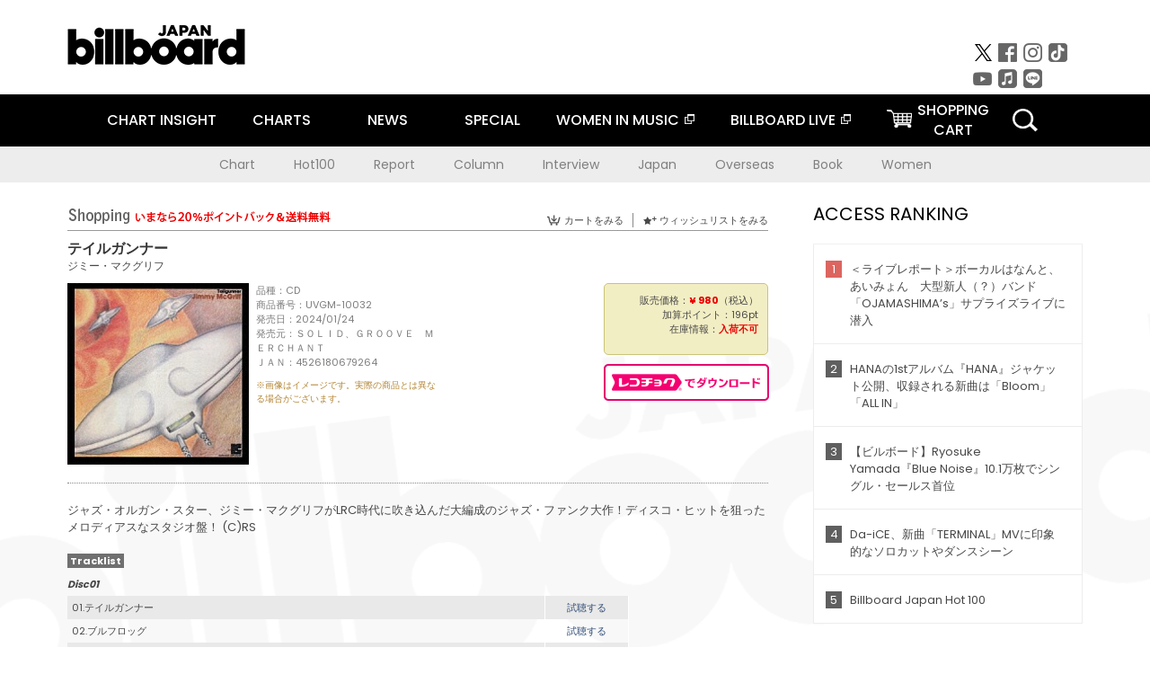

--- FILE ---
content_type: text/html; charset=UTF-8
request_url: https://billboard-japan.com/goods/detail/726957
body_size: 20937
content:
<!DOCTYPE html>
<html lang="ja">
<head>
  <meta charset="utf-8">
        <meta name="keywords" content="ビルボードジャパン,Billboard JAPAN,チャート,音楽,洋楽,邦楽,ミュージック,アーティスト,ランキング,ニュース"/>                <meta name="description" content="米国で最も権威のある音楽チャート・Billboard（ビルボード）の日本公式サイト。洋楽チャート、邦楽チャート、音楽ニュース、プレゼント情報などを提供。"/>      <meta property="og:locale"      content="ja_JP">
  <meta property="og:site_name"   content="Billboard JAPAN">
  <meta property="og:title"       content="ジミー・マクグリフ「テイルガンナー」 | UVGM-10032 | 4526180679264 | Shopping | Billboard JAPAN">
  <meta property="og:type"        content="article">
  <meta property="og:url"         content="https://www.billboard-japan.com/goods/detail/726957">
    <meta property="og:image"       content="https://www.billboard-japan.com/scale/jackets/00000154/200x_P2_G9013064W.JPG">
    <meta property="og:description" content="米国で最も権威のある音楽チャート・Billboard（ビルボード）の日本公式サイト。洋楽チャート、邦楽チャート、音楽ニュース、プレゼント情報などを提供。">
    <title>ジミー・マクグリフ「テイルガンナー」 | UVGM-10032 | 4526180679264 | Shopping | Billboard JAPAN</title>
  
      <script src="/common/js/jquery.min.js?date=202510301000"></script>
    <script src="/common/js/jquery.common.js?date=202510301000"></script>
  <script src="/common/js/jquery.carouFredSel.js?date=202510301000"></script>
  <script src="/common/js/jquery.tile.js?date=202510301000"></script>
  <script src="/common/sys/js/jquery.cookie.js?date=202510301000"></script>
  <script src="/common/sys/js/accordion_list.js?date=202510301000"></script>
  <script type="text/javascript" src="/common/js/ydn.js?date=202510301000"></script>
  <script src="/common/js/jquery.easing.1.3.js?date=202510301000" type="text/javascript"></script>
      <script src="/common/sys/js/publicity.js?date=202510301000"></script>
  <script src="/common/sys/js/side_chart.js?date=202510301000"></script>
    <link rel="stylesheet" type="text/css" href="/common/css/html5reset.css?date=202510301000">
  <link rel="stylesheet" type="text/css" href="/common/css/common.css?date=202510301000">
  <link rel="stylesheet" type="text/css" href="/common/sys/css/publicity.css?date=202510301000">
  <link rel="stylesheet" type="text/css" href="/common/sys/css/accordion_list.css?date=202510301000">
  <link rel="stylesheet" type="text/css" href="/common/css/socialcomment.css?date=202510301000">
  <script src="/common/js/search.js?date=202510301000"></script>
    <!--[if lt IE 9]>
  <script src="/common/js/IE9.js"></script>
  <![endif]-->
  <!-- Webtru -->
<script src="https://cmp.datasign.co/v2/a07ef6c4ff/cmp.js" async></script>

<!-- Google tag (gtag.js) -->
<script async src="https://www.googletagmanager.com/gtag/js?id=G-K6CKCDEVKT"></script>
<script>
  window.dataLayer = window.dataLayer || [];
  function gtag(){dataLayer.push(arguments);}
  gtag('js', new Date());

  gtag('config', 'G-K6CKCDEVKT');
  gtag('config', 'UA-32178381-1');
</script>  <SCRIPT LANGUAGE="JavaScript" src="https://web-cache.chocomaru.com/jplayer.js"></SCRIPT>
	<script src="/common/sys/js/goods/js_goods_form.js?date=202510301000"></script>
	<script src="/common/js/jquery.spin.js?date=202510301000"></script>
	<script type="text/javascript">
                            $(document).ready(function(){
                                $(".spin").spin({min:1,max:20});
                            });
                        </script>
	<script type="text/javascript">
                            $(document).ready(function(){
                          if($("#qty").size() > 0)
                                {
                                    $("#qty").blur(function(event){
                                        var su = $("#qty").val();
                                        if (isNaN(su) === true) {
                                            $("#qty").val(1);
                                            return;
                                        }
                                        if (su <= 0) {
                                            $("#qty").val(1);
                                        }
                                        else if (su > 20) {
                                            $("#qty").val(20);
                                        }
                                    });
                                }
                            });
                        </script>
	<link rel="stylesheet" type="text/css" href="/common/css/slick.css?date=202510301000"/>
	<link rel="stylesheet" type="text/css" href="/common/css/new/buyarea_slide.css?date=202510301000"/>
	<script type="text/javascript" src="/common/js/jquery.heightLine.js?date=202510301000"></script>
	<script type="text/javascript" src="/common/js/slick.min.js?date=202510301000"></script>
	<script type="text/javascript" src="/common/js/new/buyarea_slide.js?date=202510301000"></script>    <meta name="google-translate-customization" content="adb8cdd56f6046dc-072c0ff82a717427-gb7c019822dddd6a7-17">
  <meta name="viewport" content="width=device-width,initial-scale=1.0,minimum-scale=1.0,maximum-scale=1.0,user-scalable=no">
  <script type="text/javascript">
  if ((navigator.userAgent.indexOf('iPhone') > 0) || navigator.userAgent.indexOf('iPod') > 0 || (navigator.userAgent.indexOf('Android') > 0 && navigator.userAgent.indexOf('Mobile') > 0)) {
      document.write('<meta name="viewport" content="width=device-width, initial-scale=1.0">');
    }else{
      document.write('<meta name="viewport" content="width=1300">');
    }
  </script>
  <link rel="shortcut icon" href="/favicon.ico">
  <!--ここから追記分-->
  <link href="https://fonts.googleapis.com/css?family=Poppins:400,500,700" rel="stylesheet">
  <link rel="stylesheet" type="text/css" href="/common/css/new/common.css?date=202510301000">
  <link rel="stylesheet" type="text/css" href="/common/css/new/common_header.css?date=202510301000">
  <link rel="stylesheet" type="text/css" href="/common/css/new/common_footer.css?date=202510301000">
  <script src="/common/js/new/new_common.js?date=202510301000"></script>
  <!--ここまで追記分-->
  <script type="application/javascript" src="//anymind360.com/js/1567/ats.js"></script>

  <!--Taboola-->
<script type="text/javascript">
  window._taboola = window._taboola || [];
  _taboola.push({article:'auto'});
  !function (e, f, u, i) {
    if (!document.getElementById(i)){
      e.async = 1;
      e.src = u;
      e.id = i;
      f.parentNode.insertBefore(e, f);
    }
  }(document.createElement('script'),
  document.getElementsByTagName('script')[0],
  '//cdn.taboola.com/libtrc/billboard-japan/loader.js',
  'tb_loader_script');
  if(window.performance && typeof window.performance.mark == 'function')
    {window.performance.mark('tbl_ic');}
</script>
  <!--Taboola-->
	<!-- google ad -->
<!-- google ad -->
</head><body class="goods">
<div id="cm_wrapper">
  
  <div style="display:none;">
<span id="js_cm_title"></span>
</div>
<div id="cm_header" class="cf">
<header>
  <h1 id="cm_sitelogo"><a href="/"><img src="/common/img/img_sitelogo.png" alt="Billboard JAPAN"></a></h1>
  <a href="javascript:showMain();" class="button skip">このページをスキップする</a>
</header>
</div>
<div id="cm_content"  class="cf">
<input type ="hidden" id ="js_publicity_url" value = "">
<div id="widebanner"></div>
    <article>
	<!-- CM -->
    <div id="cm">
    <p>
    </p>
    </div>
	<!-- /CMここまで -->
    </article>
    <br />
</div>  
</div>
<!-- / #cm_wrapper -->

<div id="wrapper">
  
    <!-- ヘッダーここから -->
  <div id="header" class="cf">
    <header class="inner">
      <div class="header_inner cf">
        <h1 id="sitelogo"><a class="hover" href="/"><img src="/common/img/img_header_sitelogo.png" alt="Billboard JAPAN"></a></h1>
        <div id="topbanner" class="pc_obj">  
        </div>
        <!-- / #topbanner -->
        <div class="menu_toggle sp_obj"><img src="/common/img/icon_menu_close.gif" alt=""></div>
        <p class="search_btn search_toggle sp_obj"><img src="/common/img/icon_search_close.gif" alt="検索"></p>
        <div class="form_area">
          <form method="get" action="/search">
            <fieldset>
              <input id="searchtext" title="キーワードで検索" type="search" name="q" value="" placeholder="キーワードで検索" required />
              <input class="hover" type="submit" id="searchsubmit" value="検索" />
            </fieldset>
          </form>
          <p class="search_toggle sp_obj">閉じる</p>
        </div>
        <!-- / .form_area -->
      </div>
      <!-- / .header_inner -->
<noscript>
<div class="no_script">
<p>現在お使いのブラウザではJavascriptが有効となっていないため、サイトのコンテンツが正常に表示・動作されません。<br />
Javascriptを有効にしてください。詳しくはお使いのブラウザのヘルプをご覧ください。</p>
</div>
</noscript>
      <div class="menu_area">
        <nav id="globalNavi">
          <ul class="cf">
            <li class="toggle_menu">
              <a href="javascript:void(0);" class="sp_nolink slide_btn">CHART INSIGHT<span class="sp_obj">＋</span></a>
              <div class="slide_menu">
                <div class="slide_content">
                  <!--<p class="sp_obj"><a href="/chart_insight/">CHART INSIGHT</a></p>-->
                  <!--<p class="sp_obj"><a href="/chart_insight_global/">CHART INSIGHT GLOBAL</a></p>-->
                  <!--<p class="sp_obj"><a href="/chart_insight_books/">BOOK CHART INSIGHT</a></p>-->
                  <ul>
                    <li class="toggle_menu"><a href="javascript:void(0);" class="sp_nolink underslide_btn">MUSIC</a>
                      <div class="underslide_content">
                        <ul>
                          <li><a href="/chart_insight/">CHART INSIGHT</a></li>
                          <li><a href="/chart_insight_global/">CHART INSIGHT GLOBAL</a></li>
                        </ul>
                      </div>
                    </li>
                    <li class="toggle_menu"><a href="javascript:void(0);" class="sp_nolink underslide_btn">BOOKS</a>
                      <div class="underslide_content">
                        <ul>
                          <li><a href="/chart_insight_books/">BOOK CHART INSIGHT</a></li>
                        </ul>
                      </div>
                    </li>
                  </ul>
                </div>
              </div>
              <!-- / .slide_menu -->
            </li>
            <li class="toggle_menu">
              <a href="javascript:void(0);" class="sp_nolink slide_btn">CHARTS<span class="sp_obj">＋</span></a>
              <div class="slide_menu">
                <div class="slide_content">
                  <!--<p class="sp_obj"><a href="/charts/">CHATRS TOP</a></p>-->
                  <!--<p class="sp_obj"><a href="/charts/book/">BOOKS CHATRS TOP</a></p>-->
                  <ul>
                    <li class="toggle_menu"><a href="javascript:void(0);" class="sp_nolink underslide_btn">MUSIC</a>
                      <div class="underslide_content">
                        <ul>
                          <li><a href="/charts/">JAPAN CHARTS</a></li>
                          <li><a href="/charts/oversea/">WORLD CHARTS</a></li>
                          <li><a href="/charts/year_end/">YEAR END (JAPAN)</a></li>
                          <li><a href="/charts/year_end_oversea/">YEAR END (WORLD)</a></li>
                        </ul>
                      </div>
                    </li>
                    <li class="toggle_menu"><a href="javascript:void(0);" class="sp_nolink underslide_btn">BOOKS</a>
                      <div class="underslide_content">
                        <ul>
                          <li><a href="/charts/book/">JAPAN CHARTS</a></li>
                          <!-- <li><a href="/charts/year_end_book/">YEAR END (JAPAN)</a></li> -->
                        </ul>
                      </div>
                    </li>
                  </ul>
                </div>
              </div>
              <!-- / .slide_menu -->
            </li>
            <li class="toggle_menu">
              <a href="/d_news/" class="sp_nolink slide_btn">NEWS<span class="sp_obj">＋</span></a>
              <div class="slide_menu">
                <div class="slide_content">
                  <!--<p class="sp_obj"><a href="/d_news/">NEWS TOP</a></p>-->
                  <ul>
                    <li><a href="/d_news/">ALL</a></li>
                    <li><a href="/d_news/jpn/">JAPAN</a></li>
                    <li><a href="/d_news/overseas/">OVERSEAS</a></li>
                  </ul>
                </div>
              </div>
              <!-- / .slide_menu -->
            </li>
            <li><a href="/special/">SPECIAL</a></li>
            <li><a href="https://www.billboard-japan.com/wim/" target="_blank" class="blank">WOMEN IN MUSIC</a></li>
            <li><a href="http://www.billboard-live.com/" target="_blank" class="blank">BILLBOARD LIVE</a></li>
            <li class="pc_shopcart"><a href="http://www.vanda.co.jp/billboard/cart/" class="btn_shopcart">SHOPPING<br>CART</a></li>
            <li class="sp_shopcart"><a href="http://www.vanda.co.jp/billboard/sp/cart/" class="btn_shopcart">SHOPPING CART</a></li>
            <li class="pc_search"><a href="javascript:void(0)"></a></li>
          </ul>
        </nav>
        <!-- / #globalNavi -->
        <div id="sns_navi">
          <ul>
            <li><a class="hover" href="https://twitter.com/Billboard_JAPAN" target="_blank"><img class="js_img_switch" src="/common/img/twitter_btn_pc.png" alt="X(旧Twitter)"></a></li>
            <li><a class="hover" href="https://www.facebook.com/pages/Billboard-JAPAN/635768896442966?fref=ts" target="_blank"><img class="js_img_switch" src="/common/img/facebook_btn_pc.png"alt="facebook"></a></li>
            <li><a class="hover" href="https://www.instagram.com/billboard_japan/" target="_blank"><img class="js_img_switch" src="/common/img/instagram_btn_pc.png" alt="Instagram"></a></li>
            <li><a class="hover" href="https://www.tiktok.com/@billboard_japan" target="_blank"><img class="js_img_switch" src="/common/img/tiktok_btn_pc.png" alt="Tik Tok"></a></li>
            <li><a class="hover" href="https://www.youtube.com/@BillboardJAPAN" target="_blank"><img class="js_img_switch" src="/common/img/youtube_btn_pc.png" alt="You Tube"></a></li>
            <li><a class="hover" href="http://applemusic.com/billboard-japan"><img class="js_img_switch" src="/common/img/apple_icon_pc.png" alt="iTunes Store"></a></li>
            <li><a class="hover" href="https://line.me/ti/p/%40oa-billboardnews" target="_blank"><img class="js_img_switch" src="/common/img/line_btn_pc.png" alt="LINE"></a></li>
          </ul>
        </div>
        <!-- / #sns_navi -->
      </div>
      <!-- / .menu_area -->
    <div class="chart_area scroll_wrap">
      <div class="scroll_area">
        <ul>
          <li><a href="/tagindex/detail/4">Chart</a></li>
          <li><a href="/tagindex/detail/32">Hot100</a></li>
          <li><a href="/tagindex/detail/13">Report</a></li>
          <li><a href="/tagindex/detail/41">Column</a></li>
          <li><a href="/tagindex/detail/30">Interview</a></li>
          <li><a href="/tagindex/detail/1">Japan</a></li>
          <li><a href="/tagindex/detail/26">Overseas</a></li>
          <li><a href="/tagindex/detail/163">Book</a></li>
          <li><a href="/tagindex/detail/43">Women</a></li>
        </ul>
      </div>
    </div>
    <!-- / .chart_area -->

    </header>
    <div class="overlay search_toggle"></div><!-- 検索オーバーレイ -->
  </div>
  <!-- ヘッダーここまで -->
  
  <div id="content2" class="cf">
    <div class="inner">
            <div class="leftBox">
        <div id="main2">
                                          


<div class="sp_only_inner">
<!-- レビューここから -->
    <div id="shopping">
    <article>
    <hgroup>
    <h2><img src="/common/img/title_shopping.png" alt="Shoping"></h2>
    <ul class="listUI cf sp_obj"><!-- SP -->
      <li><a href="https://www.vanda.co.jp/billboard/sp/cart/"><img src="/common/img/ico_cart.png" alt="カートをみる">カートをみる</a></li>
      <li><a href="https://www.vanda.co.jp/billboard/sp/wishlist/"><img src="/common/img/ico_wish.png" alt="ウィッシュリストをみる">ウィッシュリストをみる</a></li>
    </ul>
    <ul class="listUI cf pc_obj"><!-- PC -->
      <li><a href="https://www.vanda.co.jp/billboard/cart/"><img src="/common/img/ico_cart.png" alt="カートをみる">カートをみる</a></li>
      <li><a href="https://www.vanda.co.jp/billboard/wishlist/"><img src="/common/img/ico_wish.png" alt="ウィッシュリストをみる">ウィッシュリストをみる</a></li>
    </ul>
  </hgroup>
    <section class="cf">
    <hgroup>
    <h3>テイルガンナー</h3>
    <h4>
                  <a href="/artists/detail/241387">ジミー・マクグリフ</a>
              </h4>
    </hgroup>
    <!-- 同一商品の注意書き -->
                        <!-- //同一商品の注意書き -->
    <div id="cdInfo">
        <p><img src="/scale/jackets/00000154/200x200_P2_G9013064W.JPG" alt="ジミー・マクグリフ「 テイルガンナー」"/></p>
    <ul>
    <li>品種：CD</li>
    <li>商品番号：UVGM-10032</li>
    <li>発売日：2024/01/24</li>
    <li>発売元：ＳＯＬＩＤ、ＧＲＯＯＶＥ　ＭＥＲＣＨＡＮＴ</li>
    <li>ＪＡＮ：4526180679264</li>
    <!-- ジャケット写真の注意書き -->
    <li id="jk_caption">※画像はイメージです。実際の商品とは異なる場合がございます。</li>
    <!-- //ジャケット写真の注意書き -->

    </ul>
    </div>
    <!-- / #cdInfo -->
    <div id="sellInfo">
    <div id="sellInfobox">
    <ul>
            <li>販売価格：<strong>&yen; 980</strong>（税込）</li>
                <li>加算ポイント：196pt</li>
                                <li>在庫情報：<strong>入荷不可</strong></li>
                </ul>
                                            </div>
    <!-- / #sellInfobox -->
            <p><a href="http://recochoku.jp/search/artist/?affiliate=6501010004&q=%E3%82%B8%E3%83%9F%E3%83%BC%E3%83%BB%E3%83%9E%E3%82%AF%E3%82%B0%E3%83%AA%E3%83%95" target="_blank" class="btn_reco">レコチョクでダウンロード</a></p>
        </div>
    <!-- / #sellInfo -->
    <div id="maintext">
    <p>ジャズ・オルガン・スター、ジミー・マクグリフがLRC時代に吹き込んだ大編成のジャズ・ファンク大作！ディスコ・ヒットを狙ったメロディアスなスタジオ盤！ (C)RS</p>
                                            <div id="tracklist">
        <h5>Tracklist</h5>
                                                                                    <table>
                <thead>
                <th>Disc01</th>
                </thead>
                <tbody>
                                                        <tr class="dlcolor">
                        <td>01.テイルガンナー</td>
                            <td><a href="javascript:void(0)" onClick="jplayer('WS025', 'yufg03q6yt', 'CL00543270', '1'); return false;">試聴する</a></td>
                        </tr>
                                                                        <tr>
                        <td>02.ブルフロッグ</td>
                            <td><a href="javascript:void(0)" onClick="jplayer('WS025', 'yufg03q6yt', 'CL00543270', '2'); return false;">試聴する</a></td>
                        </tr>
                                                                        <tr class="dlcolor">
                        <td>03.スカイ・ホーク</td>
                            <td><a href="javascript:void(0)" onClick="jplayer('WS025', 'yufg03q6yt', 'CL00543270', '3'); return false;">試聴する</a></td>
                        </tr>
                                                                        <tr>
                        <td>04.フレキシブル・フライヤー</td>
                            <td><a href="javascript:void(0)" onClick="jplayer('WS025', 'yufg03q6yt', 'CL00543270', '4'); return false;">試聴する</a></td>
                        </tr>
                                                                        <tr class="dlcolor">
                        <td>05.グランマズ・トー・ジャム</td>
                            <td><a href="javascript:void(0)" onClick="jplayer('WS025', 'yufg03q6yt', 'CL00543270', '5'); return false;">試聴する</a></td>
                        </tr>
                                                                        <tr>
                        <td>06.スターライト・ボールルーム、ホット・リックス・バンド・ストンプ</td>
                            <td><a href="javascript:void(0)" onClick="jplayer('WS025', 'yufg03q6yt', 'CL00543270', '6'); return false;">試聴する</a></td>
                        </tr>
                                        </tbody>
        </table>
        </div>
        <!-- / #tracklist -->
        </div>
    <!-- / #maintext -->
    </section>
    </article>
    </div>
    <!-- / #shopping -->
</div>
<!-- / .sp_only_inner -->

  <!--sldier-->
  <div class="buyArea_wrap">
    <p class="buyArea__ttl">関連商品</p>
    <div class="buyArea">
      <!-- ///////////////////////////////PC////////////////////////////////// -->
      <div class="inner slide_selector pc_obj" id="js-changeList">
                          <div class="buyArea__BoxWrap">
                                  <div class="buyArea__DetailBox">
              <dl>
                <dt class="buyArea__Name"><a href="/goods/detail/770042">ブラック・アンド・ブルース</a></dt>
                <dd class="cf">
                  <div class="buyArea__Image">
                    <a href="/goods/detail/770042"><img src="/scale/jackets/00000163/80x80_P2_G4838627W.JPG" alt="ジミー・マクグリフ ジェリー・ジェモット「ブラック・アンド・ブルース」"/></a>
                  </div>
                  <div class="buyArea__detailList">
                    <p class="buyArea__Date">2025/12/10</p>
                    <p class="buyArea__Category">[CD]</p>
                    <p class="buyArea__Price matchHeightPrice">-</p>
                    <div class="buyArea__Btn">
                      <a href="/goods/detail/770042">
                        <img src="/common/img/d_news/image/buy-btn_pc.gif" alt="購入画面へ">
                      </a>
                    </div>
                  </div>
                </dd>
              </dl>
            </div>
                                  <div class="buyArea__DetailBox">
              <dl>
                <dt class="buyArea__Name"><a href="/goods/detail/770039">グルーヴ・グリーズ</a></dt>
                <dd class="cf">
                  <div class="buyArea__Image">
                    <a href="/goods/detail/770039"><img src="/scale/jackets/00000163/80x80_P2_G4838624W.JPG" alt="ジミー・マクグリフ「グルーヴ・グリーズ」"/></a>
                  </div>
                  <div class="buyArea__detailList">
                    <p class="buyArea__Date">2025/12/10</p>
                    <p class="buyArea__Category">[CD]</p>
                    <p class="buyArea__Price matchHeightPrice">-</p>
                    <div class="buyArea__Btn">
                      <a href="/goods/detail/770039">
                        <img src="/common/img/d_news/image/buy-btn_pc.gif" alt="購入画面へ">
                      </a>
                    </div>
                  </div>
                </dd>
              </dl>
            </div>
                                  <div class="buyArea__DetailBox">
              <dl>
                <dt class="buyArea__Name"><a href="/goods/detail/765353">ザ・ワーム</a></dt>
                <dd class="cf">
                  <div class="buyArea__Image">
                    <a href="/goods/detail/765353"><img src="/scale/jackets/00000162/80x80_P2_H1319609W.JPG" alt="ジミー・マクグリフ ブルー・ミッチェル ダニー・ターナー ファッツ・ゼウス ボブ・アシュトン ソーネル・シュワルツ ボブ・ブッシュネル メル・ルイス「ザ・ワーム」"/></a>
                  </div>
                  <div class="buyArea__detailList">
                    <p class="buyArea__Date">2025/11/12</p>
                    <p class="buyArea__Category">[CD]</p>
                    <p class="buyArea__Price matchHeightPrice">-</p>
                    <div class="buyArea__Btn">
                      <a href="/goods/detail/765353">
                        <img src="/common/img/d_news/image/buy-btn_pc.gif" alt="購入画面へ">
                      </a>
                    </div>
                  </div>
                </dd>
              </dl>
            </div>
                                  <div class="buyArea__DetailBox">
              <dl>
                <dt class="buyArea__Name"><a href="/goods/detail/760668">ストンプ・ジュース</a></dt>
                <dd class="cf">
                  <div class="buyArea__Image">
                    <a href="/goods/detail/760668"><img src="/scale/jackets/00000161/80x80_P2_G4812271W.JPG" alt="ジミー・マクグリフ ジョー・トーマス ジミー・ポンダー「ストンプ・ジュース」"/></a>
                  </div>
                  <div class="buyArea__detailList">
                    <p class="buyArea__Date">2025/07/16</p>
                    <p class="buyArea__Category">[CD]</p>
                    <p class="buyArea__Price matchHeightPrice">-</p>
                    <div class="buyArea__Btn">
                      <a href="/goods/detail/760668">
                        <img src="/common/img/d_news/image/buy-btn_pc.gif" alt="購入画面へ">
                      </a>
                    </div>
                  </div>
                </dd>
              </dl>
            </div>
                                  <div class="buyArea__DetailBox">
              <dl>
                <dt class="buyArea__Name"><a href="/goods/detail/746339">ブラック・アンド・ブルース</a></dt>
                <dd class="cf">
                  <div class="buyArea__Image">
                    <a href="/goods/detail/746339"><img src="/scale/jackets/00000159/80x80_P2_H2110116W.JPG" alt="ジミー・マクグリフ「ブラック・アンド・ブルース」"/></a>
                  </div>
                  <div class="buyArea__detailList">
                    <p class="buyArea__Date">2024/12/18</p>
                    <p class="buyArea__Category">[CD]</p>
                    <p class="buyArea__Price matchHeightPrice">&yen;1,089(税込)</p>
                    <div class="buyArea__Btn">
                      <a href="/goods/detail/746339">
                        <img src="/common/img/d_news/image/buy-btn_pc.gif" alt="購入画面へ">
                      </a>
                    </div>
                  </div>
                </dd>
              </dl>
            </div>
                                  <div class="buyArea__DetailBox">
              <dl>
                <dt class="buyArea__Name"><a href="/goods/detail/732996">ハモンド・オルガン・ソウル・ジャズ・セット～グルーヴィン</a></dt>
                <dd class="cf">
                  <div class="buyArea__Image">
                    <a href="/goods/detail/732996"><img src="/scale/jackets/00000156/80x80_P2_G3821338W.JPG" alt="（Ｖ．Ａ．） ジミー・マクグリフ リチャード・グルーヴ・ホルムズ Ｄｒ．ロニー・スミス リューベン・ウィルソン「ハモンド・オルガン・ソウル・ジャズ・セット～グルーヴィン」"/></a>
                  </div>
                  <div class="buyArea__detailList">
                    <p class="buyArea__Date">2024/05/15</p>
                    <p class="buyArea__Category">[CD]</p>
                    <p class="buyArea__Price matchHeightPrice">&yen;1,980(税込)</p>
                    <div class="buyArea__Btn">
                      <a href="/goods/detail/732996">
                        <img src="/common/img/d_news/image/buy-btn_pc.gif" alt="購入画面へ">
                      </a>
                    </div>
                  </div>
                </dd>
              </dl>
            </div>
                    </div>
                  <div class="buyArea__BoxWrap">
                                  <div class="buyArea__DetailBox">
              <dl>
                <dt class="buyArea__Name"><a href="/goods/detail/729915">ザ・ウェイ・ユー・ルック・トゥナイト</a></dt>
                <dd class="cf">
                  <div class="buyArea__Image">
                    <a href="/goods/detail/729915"><img src="/scale/jackets/00000154/80x80_P2_G9013329W.JPG" alt="ジミー・マクグリフ「ザ・ウェイ・ユー・ルック・トゥナイト」"/></a>
                  </div>
                  <div class="buyArea__detailList">
                    <p class="buyArea__Date">2024/03/27</p>
                    <p class="buyArea__Category">[CD]</p>
                    <p class="buyArea__Price matchHeightPrice">&yen;2,970(税込)</p>
                    <div class="buyArea__Btn">
                      <a href="/goods/detail/729915">
                        <img src="/common/img/d_news/image/buy-btn_pc.gif" alt="購入画面へ">
                      </a>
                    </div>
                  </div>
                </dd>
              </dl>
            </div>
                                  <div class="buyArea__DetailBox">
              <dl>
                <dt class="buyArea__Name"><a href="/goods/detail/727069">ハモンド・オルガン・ソウル・ジャズ・セット～グルーヴィン</a></dt>
                <dd class="cf">
                  <div class="buyArea__Image">
                    <a href="/goods/detail/727069"><img src="/scale/jackets/00000154/80x80_P2_H2051887W.JPG" alt="（Ｖ．Ａ．） ジミー・マクグリフ リチャード・グルーヴ・ホルムズ Ｄｒ．ロニー・スミス リューベン・ウィルソン「ハモンド・オルガン・ソウル・ジャズ・セット～グルーヴィン」"/></a>
                  </div>
                  <div class="buyArea__detailList">
                    <p class="buyArea__Date">2024/01/24</p>
                    <p class="buyArea__Category">[CD]</p>
                    <p class="buyArea__Price matchHeightPrice">&yen;980(税込)</p>
                    <div class="buyArea__Btn">
                      <a href="/goods/detail/727069">
                        <img src="/common/img/d_news/image/buy-btn_pc.gif" alt="購入画面へ">
                      </a>
                    </div>
                  </div>
                </dd>
              </dl>
            </div>
                                  <div class="buyArea__DetailBox">
              <dl>
                <dt class="buyArea__Name"><a href="/goods/detail/727056">ザ・ラスト・ブルース・アルバム　ＶＯＬ．１</a></dt>
                <dd class="cf">
                  <div class="buyArea__Image">
                    <a href="/goods/detail/727056"><img src="/scale/jackets/00000154/80x80_P2_G9013081W.JPG" alt="バディ・リッチ イリノイ・ジャケー ジミー・マクグリフ ジョージ・フリーマン ケニー・バロン ボブ・クランショウ「ザ・ラスト・ブルース・アルバム　ＶＯＬ．１」"/></a>
                  </div>
                  <div class="buyArea__detailList">
                    <p class="buyArea__Date">2024/01/24</p>
                    <p class="buyArea__Category">[CD]</p>
                    <p class="buyArea__Price matchHeightPrice">&yen;980(税込)</p>
                    <div class="buyArea__Btn">
                      <a href="/goods/detail/727056">
                        <img src="/common/img/d_news/image/buy-btn_pc.gif" alt="購入画面へ">
                      </a>
                    </div>
                  </div>
                </dd>
              </dl>
            </div>
                                  <div class="buyArea__DetailBox">
              <dl>
                <dt class="buyArea__Name"><a href="/goods/detail/726962">レッド・ビーンズ</a></dt>
                <dd class="cf">
                  <div class="buyArea__Image">
                    <a href="/goods/detail/726962"><img src="/scale/jackets/00000154/80x80_P2_G9013068W.JPG" alt="ジミー・マクグリフ ジェリー・フリードマン ランス・クイン パット・ベビロ ボブ・バビット バリー・ラザロヴィッツ ゲイリー・ミュア ジミー・マエレン「レッド・ビーンズ」"/></a>
                  </div>
                  <div class="buyArea__detailList">
                    <p class="buyArea__Date">2024/01/24</p>
                    <p class="buyArea__Category">[CD]</p>
                    <p class="buyArea__Price matchHeightPrice">&yen;980(税込)</p>
                    <div class="buyArea__Btn">
                      <a href="/goods/detail/726962">
                        <img src="/common/img/d_news/image/buy-btn_pc.gif" alt="購入画面へ">
                      </a>
                    </div>
                  </div>
                </dd>
              </dl>
            </div>
                                  <div class="buyArea__DetailBox">
              <dl>
                <dt class="buyArea__Name"><a href="/goods/detail/726961">ザ・ミーン・マシーン</a></dt>
                <dd class="cf">
                  <div class="buyArea__Image">
                    <a href="/goods/detail/726961"><img src="/scale/jackets/00000154/80x80_P2_G9013091W.JPG" alt="ジミー・マクグリフ コーネル・デュプリー ジェリー・フリードマン パット・レビロ ボブ・バビット ジェリー・マロッタ リック・マロッタ カルロス・マーティン「ザ・ミーン・マシーン」"/></a>
                  </div>
                  <div class="buyArea__detailList">
                    <p class="buyArea__Date">2024/01/24</p>
                    <p class="buyArea__Category">[CD]</p>
                    <p class="buyArea__Price matchHeightPrice">&yen;980(税込)</p>
                    <div class="buyArea__Btn">
                      <a href="/goods/detail/726961">
                        <img src="/common/img/d_news/image/buy-btn_pc.gif" alt="購入画面へ">
                      </a>
                    </div>
                  </div>
                </dd>
              </dl>
            </div>
                                  <div class="buyArea__DetailBox">
              <dl>
                <dt class="buyArea__Name"><a href="/goods/detail/726960">フライ・デュード</a></dt>
                <dd class="cf">
                  <div class="buyArea__Image">
                    <a href="/goods/detail/726960"><img src="/scale/jackets/00000154/80x80_P2_G9013067W.JPG" alt="ジミー・マクグリフ ロナルド・アーノルド ジョージ・フリーマン ジョン・トーマス マリオン・ブッカーＪｒ．「フライ・デュード」"/></a>
                  </div>
                  <div class="buyArea__detailList">
                    <p class="buyArea__Date">2024/01/24</p>
                    <p class="buyArea__Category">[CD]</p>
                    <p class="buyArea__Price matchHeightPrice">&yen;980(税込)</p>
                    <div class="buyArea__Btn">
                      <a href="/goods/detail/726960">
                        <img src="/common/img/d_news/image/buy-btn_pc.gif" alt="購入画面へ">
                      </a>
                    </div>
                  </div>
                </dd>
              </dl>
            </div>
                    </div>
                  <div class="buyArea__BoxWrap">
                                  <div class="buyArea__DetailBox">
              <dl>
                <dt class="buyArea__Name"><a href="/goods/detail/726959">ブラック・アンド・ブルース</a></dt>
                <dd class="cf">
                  <div class="buyArea__Image">
                    <a href="/goods/detail/726959"><img src="/scale/jackets/00000154/80x80_P2_G9013066W.JPG" alt="ジミー・マクグリフ ルディ・ジョンソン ラリー・フレイザー ジェリー・ジェモット ウィリー（セイント）・ジェンキンス「ブラック・アンド・ブルース」"/></a>
                  </div>
                  <div class="buyArea__detailList">
                    <p class="buyArea__Date">2024/01/24</p>
                    <p class="buyArea__Category">[CD]</p>
                    <p class="buyArea__Price matchHeightPrice">&yen;980(税込)</p>
                    <div class="buyArea__Btn">
                      <a href="/goods/detail/726959">
                        <img src="/common/img/d_news/image/buy-btn_pc.gif" alt="購入画面へ">
                      </a>
                    </div>
                  </div>
                </dd>
              </dl>
            </div>
                                  <div class="buyArea__DetailBox">
              <dl>
                <dt class="buyArea__Name"><a href="/goods/detail/726958">グルーヴ・グリーズ</a></dt>
                <dd class="cf">
                  <div class="buyArea__Image">
                    <a href="/goods/detail/726958"><img src="/scale/jackets/00000154/80x80_P2_G9013065W.JPG" alt="ジミー・マクグリフ ホレス・オット エヴェレット・バークスデール ウェイン・ベネット リチャード・デイヴィス リチャード・エヴァンス マリアン・Ｊ・ブッカー ローレンス・キリアン「グルーヴ・グリーズ」"/></a>
                  </div>
                  <div class="buyArea__detailList">
                    <p class="buyArea__Date">2024/01/24</p>
                    <p class="buyArea__Category">[CD]</p>
                    <p class="buyArea__Price matchHeightPrice">&yen;980(税込)</p>
                    <div class="buyArea__Btn">
                      <a href="/goods/detail/726958">
                        <img src="/common/img/d_news/image/buy-btn_pc.gif" alt="購入画面へ">
                      </a>
                    </div>
                  </div>
                </dd>
              </dl>
            </div>
                                  <div class="buyArea__DetailBox">
              <dl>
                <dt class="buyArea__Name"><a href="/goods/detail/726957">テイルガンナー</a></dt>
                <dd class="cf">
                  <div class="buyArea__Image">
                    <a href="/goods/detail/726957"><img src="/scale/jackets/00000154/80x80_P2_G9013064W.JPG" alt="ジミー・マクグリフ ブラッド・ベイカー ジミー・ポンダー ウィル・リー ロン・ジトー ジミー・ヤング マーヴィン・スタン ランディ・ブレッカー「テイルガンナー」"/></a>
                  </div>
                  <div class="buyArea__detailList">
                    <p class="buyArea__Date">2024/01/24</p>
                    <p class="buyArea__Category">[CD]</p>
                    <p class="buyArea__Price matchHeightPrice">&yen;980(税込)</p>
                    <div class="buyArea__Btn">
                      <a href="/goods/detail/726957">
                        <img src="/common/img/d_news/image/buy-btn_pc.gif" alt="購入画面へ">
                      </a>
                    </div>
                  </div>
                </dd>
              </dl>
            </div>
                                  <div class="buyArea__DetailBox">
              <dl>
                <dt class="buyArea__Name"><a href="/goods/detail/726956">ザ・メイン・スクイーズ</a></dt>
                <dd class="cf">
                  <div class="buyArea__Image">
                    <a href="/goods/detail/726956"><img src="/scale/jackets/00000154/80x80_P2_G9013063W.JPG" alt="ジミー・マクグリフ ジミー・ポンダー エディ・グラッデン コニー・レスター「ザ・メイン・スクイーズ」"/></a>
                  </div>
                  <div class="buyArea__detailList">
                    <p class="buyArea__Date">2024/01/24</p>
                    <p class="buyArea__Category">[CD]</p>
                    <p class="buyArea__Price matchHeightPrice">&yen;980(税込)</p>
                    <div class="buyArea__Btn">
                      <a href="/goods/detail/726956">
                        <img src="/common/img/d_news/image/buy-btn_pc.gif" alt="購入画面へ">
                      </a>
                    </div>
                  </div>
                </dd>
              </dl>
            </div>
                                  <div class="buyArea__DetailBox">
              <dl>
                <dt class="buyArea__Name"><a href="/goods/detail/726955">レッツ・ステイ・トゥギャザー</a></dt>
                <dd class="cf">
                  <div class="buyArea__Image">
                    <a href="/goods/detail/726955"><img src="/scale/jackets/00000154/80x80_P2_G9013062W.JPG" alt="ジミー・マクグリフ ローレンス・フレイザー トーネル・シュワルツ ウィリー（Ｓｔ．）ジェンキンス ウィリアム・スキナー Ｌ．Ｅ．ロフトン ハロルド・ベネット ジェイムズ・ピーコック「レッツ・ステイ・トゥギャザー」"/></a>
                  </div>
                  <div class="buyArea__detailList">
                    <p class="buyArea__Date">2024/01/24</p>
                    <p class="buyArea__Category">[CD]</p>
                    <p class="buyArea__Price matchHeightPrice">&yen;980(税込)</p>
                    <div class="buyArea__Btn">
                      <a href="/goods/detail/726955">
                        <img src="/common/img/d_news/image/buy-btn_pc.gif" alt="購入画面へ">
                      </a>
                    </div>
                  </div>
                </dd>
              </dl>
            </div>
                                  <div class="buyArea__DetailBox">
              <dl>
                <dt class="buyArea__Name"><a href="/goods/detail/720415">このジャズが凄い！！～ジミー・マクグリフ『グルーヴ・グリーズ』『ザ・メイン・スクイーズ』『テイルガンナー』</a></dt>
                <dd class="cf">
                  <div class="buyArea__Image">
                    <a href="/goods/detail/720415"><img src="/scale/jackets/00000152/80x80_P2_G3783065W.JPG" alt="ジミー・マクグリフ「このジャズが凄い！！～ジミー・マクグリフ『グルーヴ・グリーズ』『ザ・メイン・スクイーズ』『テイルガンナー』」"/></a>
                  </div>
                  <div class="buyArea__detailList">
                    <p class="buyArea__Date">2023/09/13</p>
                    <p class="buyArea__Category">[CD]</p>
                    <p class="buyArea__Price matchHeightPrice">&yen;1,980(税込)</p>
                    <div class="buyArea__Btn">
                      <a href="/goods/detail/720415">
                        <img src="/common/img/d_news/image/buy-btn_pc.gif" alt="購入画面へ">
                      </a>
                    </div>
                  </div>
                </dd>
              </dl>
            </div>
                    </div>
                  <div class="buyArea__BoxWrap">
                                  <div class="buyArea__DetailBox">
              <dl>
                <dt class="buyArea__Name"><a href="/goods/detail/698134">グルーヴ・グリーズ</a></dt>
                <dd class="cf">
                  <div class="buyArea__Image">
                    <a href="/goods/detail/698134"><img src="/scale/jackets/00000144/80x80_P2_G3722695W.JPG" alt="ジミー・マクグリフ「グルーヴ・グリーズ」"/></a>
                  </div>
                  <div class="buyArea__detailList">
                    <p class="buyArea__Date">2022/07/06</p>
                    <p class="buyArea__Category">[CD]</p>
                    <p class="buyArea__Price matchHeightPrice">&yen;1,210(税込)</p>
                    <div class="buyArea__Btn">
                      <a href="/goods/detail/698134">
                        <img src="/common/img/d_news/image/buy-btn_pc.gif" alt="購入画面へ">
                      </a>
                    </div>
                  </div>
                </dd>
              </dl>
            </div>
                                  <div class="buyArea__DetailBox">
              <dl>
                <dt class="buyArea__Name"><a href="/goods/detail/674297">アウトサイド・ルッキング・イン</a></dt>
                <dd class="cf">
                  <div class="buyArea__Image">
                    <a href="/goods/detail/674297"><img src="/scale/jackets/00000139/80x80_P2_G6447482W.JPG" alt="ジミー・マクグリフ「アウトサイド・ルッキング・イン」"/></a>
                  </div>
                  <div class="buyArea__detailList">
                    <p class="buyArea__Date">2021/07/07</p>
                    <p class="buyArea__Category">[CD]</p>
                    <p class="buyArea__Price matchHeightPrice">&yen;1,100(税込)</p>
                    <div class="buyArea__Btn">
                      <a href="/goods/detail/674297">
                        <img src="/common/img/d_news/image/buy-btn_pc.gif" alt="購入画面へ">
                      </a>
                    </div>
                  </div>
                </dd>
              </dl>
            </div>
                                  <div class="buyArea__DetailBox">
              <dl>
                <dt class="buyArea__Name"><a href="/goods/detail/674296">ブラック・アンド・ブルース</a></dt>
                <dd class="cf">
                  <div class="buyArea__Image">
                    <a href="/goods/detail/674296"><img src="/scale/jackets/00000139/80x80_P2_G6447481W.JPG" alt="ジミー・マクグリフ「ブラック・アンド・ブルース」"/></a>
                  </div>
                  <div class="buyArea__detailList">
                    <p class="buyArea__Date">2021/07/07</p>
                    <p class="buyArea__Category">[CD]</p>
                    <p class="buyArea__Price matchHeightPrice">&yen;1,100(税込)</p>
                    <div class="buyArea__Btn">
                      <a href="/goods/detail/674296">
                        <img src="/common/img/d_news/image/buy-btn_pc.gif" alt="購入画面へ">
                      </a>
                    </div>
                  </div>
                </dd>
              </dl>
            </div>
                                  <div class="buyArea__DetailBox">
              <dl>
                <dt class="buyArea__Name"><a href="/goods/detail/674295">グルーヴ・グリーズ</a></dt>
                <dd class="cf">
                  <div class="buyArea__Image">
                    <a href="/goods/detail/674295"><img src="/scale/jackets/00000139/80x80_P2_G6447480W.JPG" alt="ジミー・マクグリフ「グルーヴ・グリーズ」"/></a>
                  </div>
                  <div class="buyArea__detailList">
                    <p class="buyArea__Date">2021/07/07</p>
                    <p class="buyArea__Category">[CD]</p>
                    <p class="buyArea__Price matchHeightPrice">&yen;1,100(税込)</p>
                    <div class="buyArea__Btn">
                      <a href="/goods/detail/674295">
                        <img src="/common/img/d_news/image/buy-btn_pc.gif" alt="購入画面へ">
                      </a>
                    </div>
                  </div>
                </dd>
              </dl>
            </div>
                                  <div class="buyArea__DetailBox">
              <dl>
                <dt class="buyArea__Name"><a href="/goods/detail/674294">テイルガンナー</a></dt>
                <dd class="cf">
                  <div class="buyArea__Image">
                    <a href="/goods/detail/674294"><img src="/scale/jackets/00000139/80x80_P2_G6447438W.JPG" alt="ジミー・マクグリフ「テイルガンナー」"/></a>
                  </div>
                  <div class="buyArea__detailList">
                    <p class="buyArea__Date">2021/07/07</p>
                    <p class="buyArea__Category">[CD]</p>
                    <p class="buyArea__Price matchHeightPrice">&yen;1,100(税込)</p>
                    <div class="buyArea__Btn">
                      <a href="/goods/detail/674294">
                        <img src="/common/img/d_news/image/buy-btn_pc.gif" alt="購入画面へ">
                      </a>
                    </div>
                  </div>
                </dd>
              </dl>
            </div>
                                  <div class="buyArea__DetailBox">
              <dl>
                <dt class="buyArea__Name"><a href="/goods/detail/674293">ザ・メイン・スクイーズ</a></dt>
                <dd class="cf">
                  <div class="buyArea__Image">
                    <a href="/goods/detail/674293"><img src="/scale/jackets/00000139/80x80_P2_G6447437W.JPG" alt="ジミー・マクグリフ「ザ・メイン・スクイーズ」"/></a>
                  </div>
                  <div class="buyArea__detailList">
                    <p class="buyArea__Date">2021/07/07</p>
                    <p class="buyArea__Category">[CD]</p>
                    <p class="buyArea__Price matchHeightPrice">&yen;1,100(税込)</p>
                    <div class="buyArea__Btn">
                      <a href="/goods/detail/674293">
                        <img src="/common/img/d_news/image/buy-btn_pc.gif" alt="購入画面へ">
                      </a>
                    </div>
                  </div>
                </dd>
              </dl>
            </div>
                    </div>
                  <div class="buyArea__BoxWrap">
                                  <div class="buyArea__DetailBox">
              <dl>
                <dt class="buyArea__Name"><a href="/goods/detail/674292">レッツ・ステイ・トゥギャザー</a></dt>
                <dd class="cf">
                  <div class="buyArea__Image">
                    <a href="/goods/detail/674292"><img src="/scale/jackets/00000139/80x80_P2_G6447436W.JPG" alt="ジミー・マクグリフ「レッツ・ステイ・トゥギャザー」"/></a>
                  </div>
                  <div class="buyArea__detailList">
                    <p class="buyArea__Date">2021/07/07</p>
                    <p class="buyArea__Category">[CD]</p>
                    <p class="buyArea__Price matchHeightPrice">&yen;1,100(税込)</p>
                    <div class="buyArea__Btn">
                      <a href="/goods/detail/674292">
                        <img src="/common/img/d_news/image/buy-btn_pc.gif" alt="購入画面へ">
                      </a>
                    </div>
                  </div>
                </dd>
              </dl>
            </div>
                                  <div class="buyArea__DetailBox">
              <dl>
                <dt class="buyArea__Name"><a href="/goods/detail/659813">ブラック・アンド・ブルース</a></dt>
                <dd class="cf">
                  <div class="buyArea__Image">
                    <a href="/goods/detail/659813"><img src="/scale/jackets/00000136/80x80_P2_G6434480W.JPG" alt="ジミー・マクグリフ「ブラック・アンド・ブルース」"/></a>
                  </div>
                  <div class="buyArea__detailList">
                    <p class="buyArea__Date">2020/12/09</p>
                    <p class="buyArea__Category">[CD]</p>
                    <p class="buyArea__Price matchHeightPrice">&yen;1,078(税込)</p>
                    <div class="buyArea__Btn">
                      <a href="/goods/detail/659813">
                        <img src="/common/img/d_news/image/buy-btn_pc.gif" alt="購入画面へ">
                      </a>
                    </div>
                  </div>
                </dd>
              </dl>
            </div>
                                  <div class="buyArea__DetailBox">
              <dl>
                <dt class="buyArea__Name"><a href="/goods/detail/618575">エレクトリック・ファンク</a></dt>
                <dd class="cf">
                  <div class="buyArea__Image">
                    <a href="/goods/detail/618575"><img src="/scale/jackets/00000126/80x80_P2_G2936894W.JPG" alt="ジミー・マクグリフ ホレス・オット「エレクトリック・ファンク」"/></a>
                  </div>
                  <div class="buyArea__detailList">
                    <p class="buyArea__Date">2019/07/17</p>
                    <p class="buyArea__Category">[CD]</p>
                    <p class="buyArea__Price matchHeightPrice">&yen;1,430(税込)</p>
                    <div class="buyArea__Btn">
                      <a href="/goods/detail/618575">
                        <img src="/common/img/d_news/image/buy-btn_pc.gif" alt="購入画面へ">
                      </a>
                    </div>
                  </div>
                </dd>
              </dl>
            </div>
                                  <div class="buyArea__DetailBox">
              <dl>
                <dt class="buyArea__Name"><a href="/goods/detail/618925">アウトサイド・ルッキング・イン</a></dt>
                <dd class="cf">
                  <div class="buyArea__Image">
                    <a href="/goods/detail/618925"><img src="/scale/jackets/00000126/80x80_P2_G8386575W.JPG" alt="ジミー・マクグリフ ハンク・クロフォード エディ・ダニエルズ バリー・マイルス パット・レビロ ジェフ・ミロノフ ジミー・ポンダー ランス・クイン「アウトサイド・ルッキング・イン」"/></a>
                  </div>
                  <div class="buyArea__detailList">
                    <p class="buyArea__Date">2019/06/19</p>
                    <p class="buyArea__Category">[CD]</p>
                    <p class="buyArea__Price matchHeightPrice">&yen;1,528(税込)</p>
                    <div class="buyArea__Btn">
                      <a href="/goods/detail/618925">
                        <img src="/common/img/d_news/image/buy-btn_pc.gif" alt="購入画面へ">
                      </a>
                    </div>
                  </div>
                </dd>
              </dl>
            </div>
                                  <div class="buyArea__DetailBox">
              <dl>
                <dt class="buyArea__Name"><a href="/goods/detail/618924">レッド・ビーンズ</a></dt>
                <dd class="cf">
                  <div class="buyArea__Image">
                    <a href="/goods/detail/618924"><img src="/scale/jackets/00000126/80x80_P2_G8386574W.JPG" alt="ジミー・マクグリフ ジェリー・フリードマン ランス・クイン パット・ベビロ ボブ・バビット バリー・ラザロヴィッツ ゲイリー・ミュア ジミー・マエレン「レッド・ビーンズ」"/></a>
                  </div>
                  <div class="buyArea__detailList">
                    <p class="buyArea__Date">2019/06/19</p>
                    <p class="buyArea__Category">[CD]</p>
                    <p class="buyArea__Price matchHeightPrice">&yen;1,528(税込)</p>
                    <div class="buyArea__Btn">
                      <a href="/goods/detail/618924">
                        <img src="/common/img/d_news/image/buy-btn_pc.gif" alt="購入画面へ">
                      </a>
                    </div>
                  </div>
                </dd>
              </dl>
            </div>
                                  <div class="buyArea__DetailBox">
              <dl>
                <dt class="buyArea__Name"><a href="/goods/detail/612603">ザ・ラスト・ブルース・アルバム　ＶＯＬ．１</a></dt>
                <dd class="cf">
                  <div class="buyArea__Image">
                    <a href="/goods/detail/612603"><img src="/scale/jackets/00000125/80x80_P2_H1110148W.JPG" alt="バディ・リッチ イリノイ・ジャケー ジミー・マクグリフ ジョージ・フリーマン ケニー・バロン ボブ・クランショウ「ザ・ラスト・ブルース・アルバム　ＶＯＬ．１」"/></a>
                  </div>
                  <div class="buyArea__detailList">
                    <p class="buyArea__Date">2019/03/20</p>
                    <p class="buyArea__Category">[CD]</p>
                    <p class="buyArea__Price matchHeightPrice">&yen;1,528(税込)</p>
                    <div class="buyArea__Btn">
                      <a href="/goods/detail/612603">
                        <img src="/common/img/d_news/image/buy-btn_pc.gif" alt="購入画面へ">
                      </a>
                    </div>
                  </div>
                </dd>
              </dl>
            </div>
                    </div>
                  <div class="buyArea__BoxWrap">
                                  <div class="buyArea__DetailBox">
              <dl>
                <dt class="buyArea__Name"><a href="/goods/detail/612601">ザ・ミーン・マシーン</a></dt>
                <dd class="cf">
                  <div class="buyArea__Image">
                    <a href="/goods/detail/612601"><img src="/scale/jackets/00000125/80x80_P2_H1110109W.JPG" alt="ジミー・マクグリフ コーネル・デュプリー ジェリー・フリードマン パット・レビロ ボブ・バビット ジェリー・マロッタ リック・マロッタ カルロス・マーティン「ザ・ミーン・マシーン」"/></a>
                  </div>
                  <div class="buyArea__detailList">
                    <p class="buyArea__Date">2019/03/20</p>
                    <p class="buyArea__Category">[CD]</p>
                    <p class="buyArea__Price matchHeightPrice">&yen;1,528(税込)</p>
                    <div class="buyArea__Btn">
                      <a href="/goods/detail/612601">
                        <img src="/common/img/d_news/image/buy-btn_pc.gif" alt="購入画面へ">
                      </a>
                    </div>
                  </div>
                </dd>
              </dl>
            </div>
                                  <div class="buyArea__DetailBox">
              <dl>
                <dt class="buyArea__Name"><a href="/goods/detail/612600">フライ・デュード</a></dt>
                <dd class="cf">
                  <div class="buyArea__Image">
                    <a href="/goods/detail/612600"><img src="/scale/jackets/00000125/80x80_P2_H1110100W.JPG" alt="ジミー・マクグリフ ロナルド・アーノルド ジョージ・フリーマン ジョン・トーマス マリオン・ブッカーＪｒ．「フライ・デュード」"/></a>
                  </div>
                  <div class="buyArea__detailList">
                    <p class="buyArea__Date">2019/03/20</p>
                    <p class="buyArea__Category">[CD]</p>
                    <p class="buyArea__Price matchHeightPrice">&yen;1,528(税込)</p>
                    <div class="buyArea__Btn">
                      <a href="/goods/detail/612600">
                        <img src="/common/img/d_news/image/buy-btn_pc.gif" alt="購入画面へ">
                      </a>
                    </div>
                  </div>
                </dd>
              </dl>
            </div>
                                  <div class="buyArea__DetailBox">
              <dl>
                <dt class="buyArea__Name"><a href="/goods/detail/605725">ストンプ・ジュース</a></dt>
                <dd class="cf">
                  <div class="buyArea__Image">
                    <a href="/goods/detail/605725"><img src="/scale/jackets/00000123/80x80_P2_H1070417W.JPG" alt="ジミー・マクグリフ ジョー・トーマス ジェシ・モリソン レオ・ジョンソン ジミー・ポンダー ラルフ・バード アンドリュー・マックラウド ボブ・クランショウ「ストンプ・ジュース」"/></a>
                  </div>
                  <div class="buyArea__detailList">
                    <p class="buyArea__Date">2018/12/05</p>
                    <p class="buyArea__Category">[CD]</p>
                    <p class="buyArea__Price matchHeightPrice">&yen;1,528(税込)</p>
                    <div class="buyArea__Btn">
                      <a href="/goods/detail/605725">
                        <img src="/common/img/d_news/image/buy-btn_pc.gif" alt="購入画面へ">
                      </a>
                    </div>
                  </div>
                </dd>
              </dl>
            </div>
                                  <div class="buyArea__DetailBox">
              <dl>
                <dt class="buyArea__Name"><a href="/goods/detail/605724">ブラック・アンド・ブルース</a></dt>
                <dd class="cf">
                  <div class="buyArea__Image">
                    <a href="/goods/detail/605724"><img src="/scale/jackets/00000123/80x80_P2_H1070390W.JPG" alt="ジミー・マクグリフ ルディ・ジョンソン ラリー・フレイザー ジェリー・ジェモット ウィリー（セイント）ジェンキンス「ブラック・アンド・ブルース」"/></a>
                  </div>
                  <div class="buyArea__detailList">
                    <p class="buyArea__Date">2018/12/05</p>
                    <p class="buyArea__Category">[CD]</p>
                    <p class="buyArea__Price matchHeightPrice">&yen;1,528(税込)</p>
                    <div class="buyArea__Btn">
                      <a href="/goods/detail/605724">
                        <img src="/common/img/d_news/image/buy-btn_pc.gif" alt="購入画面へ">
                      </a>
                    </div>
                  </div>
                </dd>
              </dl>
            </div>
                                  <div class="buyArea__DetailBox">
              <dl>
                <dt class="buyArea__Name"><a href="/goods/detail/605723">グルーヴ・グリーズ</a></dt>
                <dd class="cf">
                  <div class="buyArea__Image">
                    <a href="/goods/detail/605723"><img src="/scale/jackets/00000123/80x80_P2_H1070380W.JPG" alt="ジミー・マクグリフ ホレス・オット エヴェレット・バークスデール ウェイン・ベネット リチャード・デイヴィス リチャード・エヴァンス マリアン・Ｊ．ブッカー ローレンス・キリアン「グルーヴ・グリーズ」"/></a>
                  </div>
                  <div class="buyArea__detailList">
                    <p class="buyArea__Date">2018/12/05</p>
                    <p class="buyArea__Category">[CD]</p>
                    <p class="buyArea__Price matchHeightPrice">&yen;1,528(税込)</p>
                    <div class="buyArea__Btn">
                      <a href="/goods/detail/605723">
                        <img src="/common/img/d_news/image/buy-btn_pc.gif" alt="購入画面へ">
                      </a>
                    </div>
                  </div>
                </dd>
              </dl>
            </div>
                                  <div class="buyArea__DetailBox">
              <dl>
                <dt class="buyArea__Name"><a href="/goods/detail/597676">テイルガンナー</a></dt>
                <dd class="cf">
                  <div class="buyArea__Image">
                    <a href="/goods/detail/597676"><img src="/scale/jackets/00000122/80x80_P2_G2930172W.JPG" alt="ジミー・マクグリフ ブラッド・ベイカー ジミー・ポンダー ウィル・リー ロン・ジトー ジミー・ヤング マーヴィン・スタン ランディ・ブレッカー「テイルガンナー」"/></a>
                  </div>
                  <div class="buyArea__detailList">
                    <p class="buyArea__Date">2018/09/26</p>
                    <p class="buyArea__Category">[CD]</p>
                    <p class="buyArea__Price matchHeightPrice">&yen;1,528(税込)</p>
                    <div class="buyArea__Btn">
                      <a href="/goods/detail/597676">
                        <img src="/common/img/d_news/image/buy-btn_pc.gif" alt="購入画面へ">
                      </a>
                    </div>
                  </div>
                </dd>
              </dl>
            </div>
                    </div>
                  <div class="buyArea__BoxWrap">
                                  <div class="buyArea__DetailBox">
              <dl>
                <dt class="buyArea__Name"><a href="/goods/detail/597675">ザ・メイン・スクイーズ</a></dt>
                <dd class="cf">
                  <div class="buyArea__Image">
                    <a href="/goods/detail/597675"><img src="/scale/jackets/00000122/80x80_P2_G2930171W.JPG" alt="ジミー・マクグリフ ジミー・ポンダー エディ・グラッデン コニー・レスター「ザ・メイン・スクイーズ」"/></a>
                  </div>
                  <div class="buyArea__detailList">
                    <p class="buyArea__Date">2018/09/26</p>
                    <p class="buyArea__Category">[CD]</p>
                    <p class="buyArea__Price matchHeightPrice">&yen;1,528(税込)</p>
                    <div class="buyArea__Btn">
                      <a href="/goods/detail/597675">
                        <img src="/common/img/d_news/image/buy-btn_pc.gif" alt="購入画面へ">
                      </a>
                    </div>
                  </div>
                </dd>
              </dl>
            </div>
                                  <div class="buyArea__DetailBox">
              <dl>
                <dt class="buyArea__Name"><a href="/goods/detail/597674">レッツ・ステイ・トゥギャザー</a></dt>
                <dd class="cf">
                  <div class="buyArea__Image">
                    <a href="/goods/detail/597674"><img src="/scale/jackets/00000122/80x80_P2_G2930170W.JPG" alt="ジミー・マクグリフ ローレンス・フレイザー トーネル・シュワルツ ウィリー（セイント）ジェンキンス ウィリアム・スキナー Ｌ．Ｅ．ロフトン ハロルド・ベネット ジェイムズ・ピーコック「レッツ・ステイ・トゥギャザー」"/></a>
                  </div>
                  <div class="buyArea__detailList">
                    <p class="buyArea__Date">2018/09/26</p>
                    <p class="buyArea__Category">[CD]</p>
                    <p class="buyArea__Price matchHeightPrice">&yen;1,528(税込)</p>
                    <div class="buyArea__Btn">
                      <a href="/goods/detail/597674">
                        <img src="/common/img/d_news/image/buy-btn_pc.gif" alt="購入画面へ">
                      </a>
                    </div>
                  </div>
                </dd>
              </dl>
            </div>
                                  <div class="buyArea__DetailBox">
              <dl>
                <dt class="buyArea__Name"><a href="/goods/detail/464418">ザ・ワーム</a></dt>
                <dd class="cf">
                  <div class="buyArea__Image">
                    <a href="/goods/detail/464418"><img src="/scale/jackets/00000093/80x80_P2_G1872076W.JPG" alt="ジミー・マクグリフ ブルー・ミッチェル ダニー・ターナー ファッツ・ゼウス ボブ・アシュトン ソーネル・シュワルツ ボブ・ブッシュネル グラディ・テイト「ザ・ワーム」"/></a>
                  </div>
                  <div class="buyArea__detailList">
                    <p class="buyArea__Date">2014/09/24</p>
                    <p class="buyArea__Category">[CD]</p>
                    <p class="buyArea__Price matchHeightPrice">&yen;1,100(税込)</p>
                    <div class="buyArea__Btn">
                      <a href="/goods/detail/464418">
                        <img src="/common/img/d_news/image/buy-btn_pc.gif" alt="購入画面へ">
                      </a>
                    </div>
                  </div>
                </dd>
              </dl>
            </div>
                                  <div class="buyArea__DetailBox">
              <dl>
                <dt class="buyArea__Name"><a href="/goods/detail/434669">ブラック・パール</a></dt>
                <dd class="cf">
                  <div class="buyArea__Image">
                    <a href="/goods/detail/434669"><img src="/scale/jackets/00000088/80x80_P2_G5757030W.JPG" alt="ジミー・マクグリフ ロナルド・ホワイト ジョセフ・モリス アーサー“ファッツ”シーアス ウィリアム・ゾープ オドネル“ブッチ”リーヴィー ウィリー“セイント”ジェンキンス「ブラック・パール」"/></a>
                  </div>
                  <div class="buyArea__detailList">
                    <p class="buyArea__Date">2014/02/26</p>
                    <p class="buyArea__Category">[CD]</p>
                    <p class="buyArea__Price matchHeightPrice">&yen;1,650(税込)</p>
                    <div class="buyArea__Btn">
                      <a href="/goods/detail/434669">
                        <img src="/common/img/d_news/image/buy-btn_pc.gif" alt="購入画面へ">
                      </a>
                    </div>
                  </div>
                </dd>
              </dl>
            </div>
                                  <div class="buyArea__DetailBox">
              <dl>
                <dt class="buyArea__Name"><a href="/goods/detail/396040">コンサート・フライデー・ザ・１３ｔｈ・クック・カウンティ・ジェイル</a></dt>
                <dd class="cf">
                  <div class="buyArea__Image">
                    <a href="/goods/detail/396040"><img src="/scale/jackets/00000082/80x80_P2_G1681067W.JPG" alt="（Ｖ．Ａ．） ジミー・マクグリフ ラッキー・トンプソン ジョージ・フリーマン オドネル・リーヴィ サム・ジョーンズ ルイス・ヘイズ ミッキー・ベース「コンサート・フライデー・ザ・１３ｔｈ・クック・カウンティ・ジェイル」"/></a>
                  </div>
                  <div class="buyArea__detailList">
                    <p class="buyArea__Date">2013/06/19</p>
                    <p class="buyArea__Category">[CD]</p>
                    <p class="buyArea__Price matchHeightPrice">&yen;2,075(税込)</p>
                    <div class="buyArea__Btn">
                      <a href="/goods/detail/396040">
                        <img src="/common/img/d_news/image/buy-btn_pc.gif" alt="購入画面へ">
                      </a>
                    </div>
                  </div>
                </dd>
              </dl>
            </div>
                                  <div class="buyArea__DetailBox">
              <dl>
                <dt class="buyArea__Name"><a href="/goods/detail/371883">グルーヴ・グリーズ</a></dt>
                <dd class="cf">
                  <div class="buyArea__Image">
                    <a href="/goods/detail/371883"><img src="/scale/jackets/00000079/80x80_P2_G6143333W.JPG" alt="ジミー・マクグリフ ホレス・オット エヴァレット・バークスデール リチャード・デイヴィス ローレンス・キリアン Ｍａｒｉｏｎ　Ｊ．Ｂｏｏｋｅｒ リチャード・エヴァンス クリフ・デイヴィス「グルーヴ・グリーズ」"/></a>
                  </div>
                  <div class="buyArea__detailList">
                    <p class="buyArea__Date">2013/02/20</p>
                    <p class="buyArea__Category">[CD]</p>
                    <p class="buyArea__Price matchHeightPrice">&yen;2,075(税込)</p>
                    <div class="buyArea__Btn">
                      <a href="/goods/detail/371883">
                        <img src="/common/img/d_news/image/buy-btn_pc.gif" alt="購入画面へ">
                      </a>
                    </div>
                  </div>
                </dd>
              </dl>
            </div>
                    </div>
                  <div class="buyArea__BoxWrap">
                                  <div class="buyArea__DetailBox">
              <dl>
                <dt class="buyArea__Name"><a href="/goods/detail/426530">ザ・ワーム</a></dt>
                <dd class="cf">
                  <div class="buyArea__Image">
                    <a href="/goods/detail/426530"><img src="/scale/jackets/00000069/80x80_P2_G1584537W.JPG" alt="ジミー・マクグリフ ブルー・ミッチェル ダニー・ターナー ファッツ・ゼウス ボブ・アシュトン ソーネル・シュワルツ ボブ・ブッシュネル グラディ・テイト「ザ・ワーム」"/></a>
                  </div>
                  <div class="buyArea__detailList">
                    <p class="buyArea__Date">2011/09/21</p>
                    <p class="buyArea__Category">[CD]</p>
                    <p class="buyArea__Price matchHeightPrice">&yen;1,046(税込)</p>
                    <div class="buyArea__Btn">
                      <a href="/goods/detail/426530">
                        <img src="/common/img/d_news/image/buy-btn_pc.gif" alt="購入画面へ">
                      </a>
                    </div>
                  </div>
                </dd>
              </dl>
            </div>
                                  <div class="buyArea__DetailBox">
              <dl>
                <dt class="buyArea__Name"><a href="/goods/detail/256453">ザ・ワーム</a></dt>
                <dd class="cf">
                  <div class="buyArea__Image">
                    <a href="/goods/detail/256453"><img src="/scale/jackets/00000069/80x80_P2_G1584537W.JPG" alt="ジミー・マクグリフ ブルー・ミッチェル ダニー・ターナー ファッツ・ゼウス ボブ・アシュトン ソーネル・シュワルツ ボブ・ブッシュネル グラディ・テイト「ザ・ワーム」"/></a>
                  </div>
                  <div class="buyArea__detailList">
                    <p class="buyArea__Date">2011/09/21</p>
                    <p class="buyArea__Category">[CD]</p>
                    <p class="buyArea__Price matchHeightPrice">&yen;1,046(税込)</p>
                    <div class="buyArea__Btn">
                      <a href="/goods/detail/256453">
                        <img src="/common/img/d_news/image/buy-btn_pc.gif" alt="購入画面へ">
                      </a>
                    </div>
                  </div>
                </dd>
              </dl>
            </div>
                                  <div class="buyArea__DetailBox">
              <dl>
                <dt class="buyArea__Name"><a href="/goods/detail/425388">エレクトリック・ファンク</a></dt>
                <dd class="cf">
                  <div class="buyArea__Image">
                    <a href="/goods/detail/425388"><img src="/scale/jackets/00000055/80x80_P2_G7080135W.JPG" alt="ジミー・マクグリフ ホレス・オット「エレクトリック・ファンク」"/></a>
                  </div>
                  <div class="buyArea__detailList">
                    <p class="buyArea__Date">2009/05/27</p>
                    <p class="buyArea__Category">[CD]</p>
                    <p class="buyArea__Price matchHeightPrice">&yen;1,885(税込)</p>
                    <div class="buyArea__Btn">
                      <a href="/goods/detail/425388">
                        <img src="/common/img/d_news/image/buy-btn_pc.gif" alt="購入画面へ">
                      </a>
                    </div>
                  </div>
                </dd>
              </dl>
            </div>
                                  <div class="buyArea__DetailBox">
              <dl>
                <dt class="buyArea__Name"><a href="/goods/detail/255018">エレクトリック・ファンク</a></dt>
                <dd class="cf">
                  <div class="buyArea__Image">
                    <a href="/goods/detail/255018"><img src="/scale/jackets/00000055/80x80_P2_G7080135W.JPG" alt="ジミー・マクグリフ ホレス・オット「エレクトリック・ファンク」"/></a>
                  </div>
                  <div class="buyArea__detailList">
                    <p class="buyArea__Date">2009/05/27</p>
                    <p class="buyArea__Category">[CD]</p>
                    <p class="buyArea__Price matchHeightPrice">&yen;1,885(税込)</p>
                    <div class="buyArea__Btn">
                      <a href="/goods/detail/255018">
                        <img src="/common/img/d_news/image/buy-btn_pc.gif" alt="購入画面へ">
                      </a>
                    </div>
                  </div>
                </dd>
              </dl>
            </div>
                                  <div class="buyArea__DetailBox">
              <dl>
                <dt class="buyArea__Name"><a href="/goods/detail/348237">レッツ・ステイ・トゥゲザー</a></dt>
                <dd class="cf">
                  <div class="buyArea__Image">
                    <a href="/goods/detail/348237"><img src="/scale/jackets/00000038/80x80_P2_G3451312W.JPG" alt="ジミー・マグリフ ウィリアム・スキナー Ｌ．Ｅ．ロフトン Ｈａｒｏｌｄ　Ｂｅｎｎｅｔｔ ローレンス・フレイジャー ウィリー・ジェンキンス Ｊａｍｅｓ　Ｐｅａｃｏｃｋ ソーネル・シュワルツ「レッツ・ステイ・トゥゲザー」"/></a>
                  </div>
                  <div class="buyArea__detailList">
                    <p class="buyArea__Date">2007/02/02</p>
                    <p class="buyArea__Category">[CD]</p>
                    <p class="buyArea__Price matchHeightPrice">&yen;2,530(税込)</p>
                    <div class="buyArea__Btn">
                      <a href="/goods/detail/348237">
                        <img src="/common/img/d_news/image/buy-btn_pc.gif" alt="購入画面へ">
                      </a>
                    </div>
                  </div>
                </dd>
              </dl>
            </div>
                                  <div class="buyArea__DetailBox">
              <dl>
                <dt class="buyArea__Name"><a href="/goods/detail/347875">フライ・デュード</a></dt>
                <dd class="cf">
                  <div class="buyArea__Image">
                    <a href="/goods/detail/347875"><img src="/scale/jackets/00000020/80x80_P2_G4160012W.JPG" alt="ジミー・マクグリフ ロナルド・アーノルド ジョージ・フリーマン ジョン・トーマス マリオン・ブッカーＪｒ．「フライ・デュード」"/></a>
                  </div>
                  <div class="buyArea__detailList">
                    <p class="buyArea__Date">2004/02/20</p>
                    <p class="buyArea__Category">[CD]</p>
                    <p class="buyArea__Price matchHeightPrice">&yen;2,530(税込)</p>
                    <div class="buyArea__Btn">
                      <a href="/goods/detail/347875">
                        <img src="/common/img/d_news/image/buy-btn_pc.gif" alt="購入画面へ">
                      </a>
                    </div>
                  </div>
                </dd>
              </dl>
            </div>
                    </div>
                  <div class="buyArea__BoxWrap">
                                  <div class="buyArea__DetailBox">
              <dl>
                <dt class="buyArea__Name"><a href="/goods/detail/312497">ザ・グル－ヴァ－</a></dt>
                <dd class="cf">
                  <div class="buyArea__Image">
                    <a href="/goods/detail/312497"><img src="/scale/common/80x80_img_noimage.png" alt="ジミー・マクグリフ「ザ・グル－ヴァ－」"/></a>
                  </div>
                  <div class="buyArea__detailList">
                    <p class="buyArea__Date">1993/02/25</p>
                    <p class="buyArea__Category">[CD]</p>
                    <p class="buyArea__Price matchHeightPrice">&yen;2,670(税込)</p>
                    <div class="buyArea__Btn">
                      <a href="/goods/detail/312497">
                        <img src="/common/img/d_news/image/buy-btn_pc.gif" alt="購入画面へ">
                      </a>
                    </div>
                  </div>
                </dd>
              </dl>
            </div>
                    </div>
              </div>
      <!-- ////////////////////////////SP///////////////////////////// -->
      <div class="inner slide_selector sp_obj" id="js-changeList_SP">
                          <div class="buyArea__BoxWrap">
                                  <div class="buyArea__DetailBox">
              <dl>
                <dt class="buyArea__Name"><a href="/goods/detail/770042">ブラック・アンド・ブルース</a></dt>
                <dd class="cf">
                  <div class="buyArea__Image">
                    <a href="/goods/detail/770042"><img src="/scale/jackets/00000163/250x250_P2_G4838627W.JPG" alt="ジミー・マクグリフ ジェリー・ジェモット「ブラック・アンド・ブルース」"/></a>
                  </div>
                  <div class="buyArea__detailList">
                    <p class="buyArea__Date">2025/12/10</p>
                    <p class="buyArea__Category">[CD]</p>
                    <p class="buyArea__Price matchHeightPrice">-</p>
                    <div class="buyArea__Btn">
                      <a href="/goods/detail/770042">
                        <img src="/common/img/d_news/image/buy-btn_sp.gif" alt="購入画面へ">
                      </a>
                    </div>
                  </div>
                </dd>
              </dl>
            </div>
                                  <div class="buyArea__DetailBox">
              <dl>
                <dt class="buyArea__Name"><a href="/goods/detail/770039">グルーヴ・グリーズ</a></dt>
                <dd class="cf">
                  <div class="buyArea__Image">
                    <a href="/goods/detail/770039"><img src="/scale/jackets/00000163/250x250_P2_G4838624W.JPG" alt="ジミー・マクグリフ「グルーヴ・グリーズ」"/></a>
                  </div>
                  <div class="buyArea__detailList">
                    <p class="buyArea__Date">2025/12/10</p>
                    <p class="buyArea__Category">[CD]</p>
                    <p class="buyArea__Price matchHeightPrice">-</p>
                    <div class="buyArea__Btn">
                      <a href="/goods/detail/770039">
                        <img src="/common/img/d_news/image/buy-btn_sp.gif" alt="購入画面へ">
                      </a>
                    </div>
                  </div>
                </dd>
              </dl>
            </div>
                                  <div class="buyArea__DetailBox">
              <dl>
                <dt class="buyArea__Name"><a href="/goods/detail/765353">ザ・ワーム</a></dt>
                <dd class="cf">
                  <div class="buyArea__Image">
                    <a href="/goods/detail/765353"><img src="/scale/jackets/00000162/250x250_P2_H1319609W.JPG" alt="ジミー・マクグリフ ブルー・ミッチェル ダニー・ターナー ファッツ・ゼウス ボブ・アシュトン ソーネル・シュワルツ ボブ・ブッシュネル メル・ルイス「ザ・ワーム」"/></a>
                  </div>
                  <div class="buyArea__detailList">
                    <p class="buyArea__Date">2025/11/12</p>
                    <p class="buyArea__Category">[CD]</p>
                    <p class="buyArea__Price matchHeightPrice">-</p>
                    <div class="buyArea__Btn">
                      <a href="/goods/detail/765353">
                        <img src="/common/img/d_news/image/buy-btn_sp.gif" alt="購入画面へ">
                      </a>
                    </div>
                  </div>
                </dd>
              </dl>
            </div>
                    </div>
                  <div class="buyArea__BoxWrap">
                                  <div class="buyArea__DetailBox">
              <dl>
                <dt class="buyArea__Name"><a href="/goods/detail/760668">ストンプ・ジュース</a></dt>
                <dd class="cf">
                  <div class="buyArea__Image">
                    <a href="/goods/detail/760668"><img src="/scale/jackets/00000161/250x250_P2_G4812271W.JPG" alt="ジミー・マクグリフ ジョー・トーマス ジミー・ポンダー「ストンプ・ジュース」"/></a>
                  </div>
                  <div class="buyArea__detailList">
                    <p class="buyArea__Date">2025/07/16</p>
                    <p class="buyArea__Category">[CD]</p>
                    <p class="buyArea__Price matchHeightPrice">-</p>
                    <div class="buyArea__Btn">
                      <a href="/goods/detail/760668">
                        <img src="/common/img/d_news/image/buy-btn_sp.gif" alt="購入画面へ">
                      </a>
                    </div>
                  </div>
                </dd>
              </dl>
            </div>
                                  <div class="buyArea__DetailBox">
              <dl>
                <dt class="buyArea__Name"><a href="/goods/detail/746339">ブラック・アンド・ブルース</a></dt>
                <dd class="cf">
                  <div class="buyArea__Image">
                    <a href="/goods/detail/746339"><img src="/scale/jackets/00000159/250x250_P2_H2110116W.JPG" alt="ジミー・マクグリフ「ブラック・アンド・ブルース」"/></a>
                  </div>
                  <div class="buyArea__detailList">
                    <p class="buyArea__Date">2024/12/18</p>
                    <p class="buyArea__Category">[CD]</p>
                    <p class="buyArea__Price matchHeightPrice">&yen;1,089(税込)</p>
                    <div class="buyArea__Btn">
                      <a href="/goods/detail/746339">
                        <img src="/common/img/d_news/image/buy-btn_sp.gif" alt="購入画面へ">
                      </a>
                    </div>
                  </div>
                </dd>
              </dl>
            </div>
                                  <div class="buyArea__DetailBox">
              <dl>
                <dt class="buyArea__Name"><a href="/goods/detail/732996">ハモンド・オルガン・ソウル・ジャズ・セット～グルーヴィン</a></dt>
                <dd class="cf">
                  <div class="buyArea__Image">
                    <a href="/goods/detail/732996"><img src="/scale/jackets/00000156/250x250_P2_G3821338W.JPG" alt="（Ｖ．Ａ．） ジミー・マクグリフ リチャード・グルーヴ・ホルムズ Ｄｒ．ロニー・スミス リューベン・ウィルソン「ハモンド・オルガン・ソウル・ジャズ・セット～グルーヴィン」"/></a>
                  </div>
                  <div class="buyArea__detailList">
                    <p class="buyArea__Date">2024/05/15</p>
                    <p class="buyArea__Category">[CD]</p>
                    <p class="buyArea__Price matchHeightPrice">&yen;1,980(税込)</p>
                    <div class="buyArea__Btn">
                      <a href="/goods/detail/732996">
                        <img src="/common/img/d_news/image/buy-btn_sp.gif" alt="購入画面へ">
                      </a>
                    </div>
                  </div>
                </dd>
              </dl>
            </div>
                    </div>
                  <div class="buyArea__BoxWrap">
                                  <div class="buyArea__DetailBox">
              <dl>
                <dt class="buyArea__Name"><a href="/goods/detail/729915">ザ・ウェイ・ユー・ルック・トゥナイト</a></dt>
                <dd class="cf">
                  <div class="buyArea__Image">
                    <a href="/goods/detail/729915"><img src="/scale/jackets/00000154/250x250_P2_G9013329W.JPG" alt="ジミー・マクグリフ「ザ・ウェイ・ユー・ルック・トゥナイト」"/></a>
                  </div>
                  <div class="buyArea__detailList">
                    <p class="buyArea__Date">2024/03/27</p>
                    <p class="buyArea__Category">[CD]</p>
                    <p class="buyArea__Price matchHeightPrice">&yen;2,970(税込)</p>
                    <div class="buyArea__Btn">
                      <a href="/goods/detail/729915">
                        <img src="/common/img/d_news/image/buy-btn_sp.gif" alt="購入画面へ">
                      </a>
                    </div>
                  </div>
                </dd>
              </dl>
            </div>
                                  <div class="buyArea__DetailBox">
              <dl>
                <dt class="buyArea__Name"><a href="/goods/detail/727069">ハモンド・オルガン・ソウル・ジャズ・セット～グルーヴィン</a></dt>
                <dd class="cf">
                  <div class="buyArea__Image">
                    <a href="/goods/detail/727069"><img src="/scale/jackets/00000154/250x250_P2_H2051887W.JPG" alt="（Ｖ．Ａ．） ジミー・マクグリフ リチャード・グルーヴ・ホルムズ Ｄｒ．ロニー・スミス リューベン・ウィルソン「ハモンド・オルガン・ソウル・ジャズ・セット～グルーヴィン」"/></a>
                  </div>
                  <div class="buyArea__detailList">
                    <p class="buyArea__Date">2024/01/24</p>
                    <p class="buyArea__Category">[CD]</p>
                    <p class="buyArea__Price matchHeightPrice">&yen;980(税込)</p>
                    <div class="buyArea__Btn">
                      <a href="/goods/detail/727069">
                        <img src="/common/img/d_news/image/buy-btn_sp.gif" alt="購入画面へ">
                      </a>
                    </div>
                  </div>
                </dd>
              </dl>
            </div>
                                  <div class="buyArea__DetailBox">
              <dl>
                <dt class="buyArea__Name"><a href="/goods/detail/727056">ザ・ラスト・ブルース・アルバム　ＶＯＬ．１</a></dt>
                <dd class="cf">
                  <div class="buyArea__Image">
                    <a href="/goods/detail/727056"><img src="/scale/jackets/00000154/250x250_P2_G9013081W.JPG" alt="バディ・リッチ イリノイ・ジャケー ジミー・マクグリフ ジョージ・フリーマン ケニー・バロン ボブ・クランショウ「ザ・ラスト・ブルース・アルバム　ＶＯＬ．１」"/></a>
                  </div>
                  <div class="buyArea__detailList">
                    <p class="buyArea__Date">2024/01/24</p>
                    <p class="buyArea__Category">[CD]</p>
                    <p class="buyArea__Price matchHeightPrice">&yen;980(税込)</p>
                    <div class="buyArea__Btn">
                      <a href="/goods/detail/727056">
                        <img src="/common/img/d_news/image/buy-btn_sp.gif" alt="購入画面へ">
                      </a>
                    </div>
                  </div>
                </dd>
              </dl>
            </div>
                    </div>
                  <div class="buyArea__BoxWrap">
                                  <div class="buyArea__DetailBox">
              <dl>
                <dt class="buyArea__Name"><a href="/goods/detail/726962">レッド・ビーンズ</a></dt>
                <dd class="cf">
                  <div class="buyArea__Image">
                    <a href="/goods/detail/726962"><img src="/scale/jackets/00000154/250x250_P2_G9013068W.JPG" alt="ジミー・マクグリフ ジェリー・フリードマン ランス・クイン パット・ベビロ ボブ・バビット バリー・ラザロヴィッツ ゲイリー・ミュア ジミー・マエレン「レッド・ビーンズ」"/></a>
                  </div>
                  <div class="buyArea__detailList">
                    <p class="buyArea__Date">2024/01/24</p>
                    <p class="buyArea__Category">[CD]</p>
                    <p class="buyArea__Price matchHeightPrice">&yen;980(税込)</p>
                    <div class="buyArea__Btn">
                      <a href="/goods/detail/726962">
                        <img src="/common/img/d_news/image/buy-btn_sp.gif" alt="購入画面へ">
                      </a>
                    </div>
                  </div>
                </dd>
              </dl>
            </div>
                                  <div class="buyArea__DetailBox">
              <dl>
                <dt class="buyArea__Name"><a href="/goods/detail/726961">ザ・ミーン・マシーン</a></dt>
                <dd class="cf">
                  <div class="buyArea__Image">
                    <a href="/goods/detail/726961"><img src="/scale/jackets/00000154/250x250_P2_G9013091W.JPG" alt="ジミー・マクグリフ コーネル・デュプリー ジェリー・フリードマン パット・レビロ ボブ・バビット ジェリー・マロッタ リック・マロッタ カルロス・マーティン「ザ・ミーン・マシーン」"/></a>
                  </div>
                  <div class="buyArea__detailList">
                    <p class="buyArea__Date">2024/01/24</p>
                    <p class="buyArea__Category">[CD]</p>
                    <p class="buyArea__Price matchHeightPrice">&yen;980(税込)</p>
                    <div class="buyArea__Btn">
                      <a href="/goods/detail/726961">
                        <img src="/common/img/d_news/image/buy-btn_sp.gif" alt="購入画面へ">
                      </a>
                    </div>
                  </div>
                </dd>
              </dl>
            </div>
                                  <div class="buyArea__DetailBox">
              <dl>
                <dt class="buyArea__Name"><a href="/goods/detail/726960">フライ・デュード</a></dt>
                <dd class="cf">
                  <div class="buyArea__Image">
                    <a href="/goods/detail/726960"><img src="/scale/jackets/00000154/250x250_P2_G9013067W.JPG" alt="ジミー・マクグリフ ロナルド・アーノルド ジョージ・フリーマン ジョン・トーマス マリオン・ブッカーＪｒ．「フライ・デュード」"/></a>
                  </div>
                  <div class="buyArea__detailList">
                    <p class="buyArea__Date">2024/01/24</p>
                    <p class="buyArea__Category">[CD]</p>
                    <p class="buyArea__Price matchHeightPrice">&yen;980(税込)</p>
                    <div class="buyArea__Btn">
                      <a href="/goods/detail/726960">
                        <img src="/common/img/d_news/image/buy-btn_sp.gif" alt="購入画面へ">
                      </a>
                    </div>
                  </div>
                </dd>
              </dl>
            </div>
                    </div>
                  <div class="buyArea__BoxWrap">
                                  <div class="buyArea__DetailBox">
              <dl>
                <dt class="buyArea__Name"><a href="/goods/detail/726959">ブラック・アンド・ブルース</a></dt>
                <dd class="cf">
                  <div class="buyArea__Image">
                    <a href="/goods/detail/726959"><img src="/scale/jackets/00000154/250x250_P2_G9013066W.JPG" alt="ジミー・マクグリフ ルディ・ジョンソン ラリー・フレイザー ジェリー・ジェモット ウィリー（セイント）・ジェンキンス「ブラック・アンド・ブルース」"/></a>
                  </div>
                  <div class="buyArea__detailList">
                    <p class="buyArea__Date">2024/01/24</p>
                    <p class="buyArea__Category">[CD]</p>
                    <p class="buyArea__Price matchHeightPrice">&yen;980(税込)</p>
                    <div class="buyArea__Btn">
                      <a href="/goods/detail/726959">
                        <img src="/common/img/d_news/image/buy-btn_sp.gif" alt="購入画面へ">
                      </a>
                    </div>
                  </div>
                </dd>
              </dl>
            </div>
                                  <div class="buyArea__DetailBox">
              <dl>
                <dt class="buyArea__Name"><a href="/goods/detail/726958">グルーヴ・グリーズ</a></dt>
                <dd class="cf">
                  <div class="buyArea__Image">
                    <a href="/goods/detail/726958"><img src="/scale/jackets/00000154/250x250_P2_G9013065W.JPG" alt="ジミー・マクグリフ ホレス・オット エヴェレット・バークスデール ウェイン・ベネット リチャード・デイヴィス リチャード・エヴァンス マリアン・Ｊ・ブッカー ローレンス・キリアン「グルーヴ・グリーズ」"/></a>
                  </div>
                  <div class="buyArea__detailList">
                    <p class="buyArea__Date">2024/01/24</p>
                    <p class="buyArea__Category">[CD]</p>
                    <p class="buyArea__Price matchHeightPrice">&yen;980(税込)</p>
                    <div class="buyArea__Btn">
                      <a href="/goods/detail/726958">
                        <img src="/common/img/d_news/image/buy-btn_sp.gif" alt="購入画面へ">
                      </a>
                    </div>
                  </div>
                </dd>
              </dl>
            </div>
                                  <div class="buyArea__DetailBox">
              <dl>
                <dt class="buyArea__Name"><a href="/goods/detail/726957">テイルガンナー</a></dt>
                <dd class="cf">
                  <div class="buyArea__Image">
                    <a href="/goods/detail/726957"><img src="/scale/jackets/00000154/250x250_P2_G9013064W.JPG" alt="ジミー・マクグリフ ブラッド・ベイカー ジミー・ポンダー ウィル・リー ロン・ジトー ジミー・ヤング マーヴィン・スタン ランディ・ブレッカー「テイルガンナー」"/></a>
                  </div>
                  <div class="buyArea__detailList">
                    <p class="buyArea__Date">2024/01/24</p>
                    <p class="buyArea__Category">[CD]</p>
                    <p class="buyArea__Price matchHeightPrice">&yen;980(税込)</p>
                    <div class="buyArea__Btn">
                      <a href="/goods/detail/726957">
                        <img src="/common/img/d_news/image/buy-btn_sp.gif" alt="購入画面へ">
                      </a>
                    </div>
                  </div>
                </dd>
              </dl>
            </div>
                    </div>
                  <div class="buyArea__BoxWrap">
                                  <div class="buyArea__DetailBox">
              <dl>
                <dt class="buyArea__Name"><a href="/goods/detail/726956">ザ・メイン・スクイーズ</a></dt>
                <dd class="cf">
                  <div class="buyArea__Image">
                    <a href="/goods/detail/726956"><img src="/scale/jackets/00000154/250x250_P2_G9013063W.JPG" alt="ジミー・マクグリフ ジミー・ポンダー エディ・グラッデン コニー・レスター「ザ・メイン・スクイーズ」"/></a>
                  </div>
                  <div class="buyArea__detailList">
                    <p class="buyArea__Date">2024/01/24</p>
                    <p class="buyArea__Category">[CD]</p>
                    <p class="buyArea__Price matchHeightPrice">&yen;980(税込)</p>
                    <div class="buyArea__Btn">
                      <a href="/goods/detail/726956">
                        <img src="/common/img/d_news/image/buy-btn_sp.gif" alt="購入画面へ">
                      </a>
                    </div>
                  </div>
                </dd>
              </dl>
            </div>
                                  <div class="buyArea__DetailBox">
              <dl>
                <dt class="buyArea__Name"><a href="/goods/detail/726955">レッツ・ステイ・トゥギャザー</a></dt>
                <dd class="cf">
                  <div class="buyArea__Image">
                    <a href="/goods/detail/726955"><img src="/scale/jackets/00000154/250x250_P2_G9013062W.JPG" alt="ジミー・マクグリフ ローレンス・フレイザー トーネル・シュワルツ ウィリー（Ｓｔ．）ジェンキンス ウィリアム・スキナー Ｌ．Ｅ．ロフトン ハロルド・ベネット ジェイムズ・ピーコック「レッツ・ステイ・トゥギャザー」"/></a>
                  </div>
                  <div class="buyArea__detailList">
                    <p class="buyArea__Date">2024/01/24</p>
                    <p class="buyArea__Category">[CD]</p>
                    <p class="buyArea__Price matchHeightPrice">&yen;980(税込)</p>
                    <div class="buyArea__Btn">
                      <a href="/goods/detail/726955">
                        <img src="/common/img/d_news/image/buy-btn_sp.gif" alt="購入画面へ">
                      </a>
                    </div>
                  </div>
                </dd>
              </dl>
            </div>
                                  <div class="buyArea__DetailBox">
              <dl>
                <dt class="buyArea__Name"><a href="/goods/detail/720415">このジャズが凄い！！～ジミー・マクグリフ『グルーヴ・グリーズ』『ザ・メイン・スクイーズ』『テイルガンナー』</a></dt>
                <dd class="cf">
                  <div class="buyArea__Image">
                    <a href="/goods/detail/720415"><img src="/scale/jackets/00000152/250x250_P2_G3783065W.JPG" alt="ジミー・マクグリフ「このジャズが凄い！！～ジミー・マクグリフ『グルーヴ・グリーズ』『ザ・メイン・スクイーズ』『テイルガンナー』」"/></a>
                  </div>
                  <div class="buyArea__detailList">
                    <p class="buyArea__Date">2023/09/13</p>
                    <p class="buyArea__Category">[CD]</p>
                    <p class="buyArea__Price matchHeightPrice">&yen;1,980(税込)</p>
                    <div class="buyArea__Btn">
                      <a href="/goods/detail/720415">
                        <img src="/common/img/d_news/image/buy-btn_sp.gif" alt="購入画面へ">
                      </a>
                    </div>
                  </div>
                </dd>
              </dl>
            </div>
                    </div>
                  <div class="buyArea__BoxWrap">
                                  <div class="buyArea__DetailBox">
              <dl>
                <dt class="buyArea__Name"><a href="/goods/detail/698134">グルーヴ・グリーズ</a></dt>
                <dd class="cf">
                  <div class="buyArea__Image">
                    <a href="/goods/detail/698134"><img src="/scale/jackets/00000144/250x250_P2_G3722695W.JPG" alt="ジミー・マクグリフ「グルーヴ・グリーズ」"/></a>
                  </div>
                  <div class="buyArea__detailList">
                    <p class="buyArea__Date">2022/07/06</p>
                    <p class="buyArea__Category">[CD]</p>
                    <p class="buyArea__Price matchHeightPrice">&yen;1,210(税込)</p>
                    <div class="buyArea__Btn">
                      <a href="/goods/detail/698134">
                        <img src="/common/img/d_news/image/buy-btn_sp.gif" alt="購入画面へ">
                      </a>
                    </div>
                  </div>
                </dd>
              </dl>
            </div>
                                  <div class="buyArea__DetailBox">
              <dl>
                <dt class="buyArea__Name"><a href="/goods/detail/674297">アウトサイド・ルッキング・イン</a></dt>
                <dd class="cf">
                  <div class="buyArea__Image">
                    <a href="/goods/detail/674297"><img src="/scale/jackets/00000139/250x250_P2_G6447482W.JPG" alt="ジミー・マクグリフ「アウトサイド・ルッキング・イン」"/></a>
                  </div>
                  <div class="buyArea__detailList">
                    <p class="buyArea__Date">2021/07/07</p>
                    <p class="buyArea__Category">[CD]</p>
                    <p class="buyArea__Price matchHeightPrice">&yen;1,100(税込)</p>
                    <div class="buyArea__Btn">
                      <a href="/goods/detail/674297">
                        <img src="/common/img/d_news/image/buy-btn_sp.gif" alt="購入画面へ">
                      </a>
                    </div>
                  </div>
                </dd>
              </dl>
            </div>
                                  <div class="buyArea__DetailBox">
              <dl>
                <dt class="buyArea__Name"><a href="/goods/detail/674296">ブラック・アンド・ブルース</a></dt>
                <dd class="cf">
                  <div class="buyArea__Image">
                    <a href="/goods/detail/674296"><img src="/scale/jackets/00000139/250x250_P2_G6447481W.JPG" alt="ジミー・マクグリフ「ブラック・アンド・ブルース」"/></a>
                  </div>
                  <div class="buyArea__detailList">
                    <p class="buyArea__Date">2021/07/07</p>
                    <p class="buyArea__Category">[CD]</p>
                    <p class="buyArea__Price matchHeightPrice">&yen;1,100(税込)</p>
                    <div class="buyArea__Btn">
                      <a href="/goods/detail/674296">
                        <img src="/common/img/d_news/image/buy-btn_sp.gif" alt="購入画面へ">
                      </a>
                    </div>
                  </div>
                </dd>
              </dl>
            </div>
                    </div>
                  <div class="buyArea__BoxWrap">
                                  <div class="buyArea__DetailBox">
              <dl>
                <dt class="buyArea__Name"><a href="/goods/detail/674295">グルーヴ・グリーズ</a></dt>
                <dd class="cf">
                  <div class="buyArea__Image">
                    <a href="/goods/detail/674295"><img src="/scale/jackets/00000139/250x250_P2_G6447480W.JPG" alt="ジミー・マクグリフ「グルーヴ・グリーズ」"/></a>
                  </div>
                  <div class="buyArea__detailList">
                    <p class="buyArea__Date">2021/07/07</p>
                    <p class="buyArea__Category">[CD]</p>
                    <p class="buyArea__Price matchHeightPrice">&yen;1,100(税込)</p>
                    <div class="buyArea__Btn">
                      <a href="/goods/detail/674295">
                        <img src="/common/img/d_news/image/buy-btn_sp.gif" alt="購入画面へ">
                      </a>
                    </div>
                  </div>
                </dd>
              </dl>
            </div>
                                  <div class="buyArea__DetailBox">
              <dl>
                <dt class="buyArea__Name"><a href="/goods/detail/674294">テイルガンナー</a></dt>
                <dd class="cf">
                  <div class="buyArea__Image">
                    <a href="/goods/detail/674294"><img src="/scale/jackets/00000139/250x250_P2_G6447438W.JPG" alt="ジミー・マクグリフ「テイルガンナー」"/></a>
                  </div>
                  <div class="buyArea__detailList">
                    <p class="buyArea__Date">2021/07/07</p>
                    <p class="buyArea__Category">[CD]</p>
                    <p class="buyArea__Price matchHeightPrice">&yen;1,100(税込)</p>
                    <div class="buyArea__Btn">
                      <a href="/goods/detail/674294">
                        <img src="/common/img/d_news/image/buy-btn_sp.gif" alt="購入画面へ">
                      </a>
                    </div>
                  </div>
                </dd>
              </dl>
            </div>
                                  <div class="buyArea__DetailBox">
              <dl>
                <dt class="buyArea__Name"><a href="/goods/detail/674293">ザ・メイン・スクイーズ</a></dt>
                <dd class="cf">
                  <div class="buyArea__Image">
                    <a href="/goods/detail/674293"><img src="/scale/jackets/00000139/250x250_P2_G6447437W.JPG" alt="ジミー・マクグリフ「ザ・メイン・スクイーズ」"/></a>
                  </div>
                  <div class="buyArea__detailList">
                    <p class="buyArea__Date">2021/07/07</p>
                    <p class="buyArea__Category">[CD]</p>
                    <p class="buyArea__Price matchHeightPrice">&yen;1,100(税込)</p>
                    <div class="buyArea__Btn">
                      <a href="/goods/detail/674293">
                        <img src="/common/img/d_news/image/buy-btn_sp.gif" alt="購入画面へ">
                      </a>
                    </div>
                  </div>
                </dd>
              </dl>
            </div>
                    </div>
                  <div class="buyArea__BoxWrap">
                                  <div class="buyArea__DetailBox">
              <dl>
                <dt class="buyArea__Name"><a href="/goods/detail/674292">レッツ・ステイ・トゥギャザー</a></dt>
                <dd class="cf">
                  <div class="buyArea__Image">
                    <a href="/goods/detail/674292"><img src="/scale/jackets/00000139/250x250_P2_G6447436W.JPG" alt="ジミー・マクグリフ「レッツ・ステイ・トゥギャザー」"/></a>
                  </div>
                  <div class="buyArea__detailList">
                    <p class="buyArea__Date">2021/07/07</p>
                    <p class="buyArea__Category">[CD]</p>
                    <p class="buyArea__Price matchHeightPrice">&yen;1,100(税込)</p>
                    <div class="buyArea__Btn">
                      <a href="/goods/detail/674292">
                        <img src="/common/img/d_news/image/buy-btn_sp.gif" alt="購入画面へ">
                      </a>
                    </div>
                  </div>
                </dd>
              </dl>
            </div>
                                  <div class="buyArea__DetailBox">
              <dl>
                <dt class="buyArea__Name"><a href="/goods/detail/659813">ブラック・アンド・ブルース</a></dt>
                <dd class="cf">
                  <div class="buyArea__Image">
                    <a href="/goods/detail/659813"><img src="/scale/jackets/00000136/250x250_P2_G6434480W.JPG" alt="ジミー・マクグリフ「ブラック・アンド・ブルース」"/></a>
                  </div>
                  <div class="buyArea__detailList">
                    <p class="buyArea__Date">2020/12/09</p>
                    <p class="buyArea__Category">[CD]</p>
                    <p class="buyArea__Price matchHeightPrice">&yen;1,078(税込)</p>
                    <div class="buyArea__Btn">
                      <a href="/goods/detail/659813">
                        <img src="/common/img/d_news/image/buy-btn_sp.gif" alt="購入画面へ">
                      </a>
                    </div>
                  </div>
                </dd>
              </dl>
            </div>
                                  <div class="buyArea__DetailBox">
              <dl>
                <dt class="buyArea__Name"><a href="/goods/detail/618575">エレクトリック・ファンク</a></dt>
                <dd class="cf">
                  <div class="buyArea__Image">
                    <a href="/goods/detail/618575"><img src="/scale/jackets/00000126/250x250_P2_G2936894W.JPG" alt="ジミー・マクグリフ ホレス・オット「エレクトリック・ファンク」"/></a>
                  </div>
                  <div class="buyArea__detailList">
                    <p class="buyArea__Date">2019/07/17</p>
                    <p class="buyArea__Category">[CD]</p>
                    <p class="buyArea__Price matchHeightPrice">&yen;1,430(税込)</p>
                    <div class="buyArea__Btn">
                      <a href="/goods/detail/618575">
                        <img src="/common/img/d_news/image/buy-btn_sp.gif" alt="購入画面へ">
                      </a>
                    </div>
                  </div>
                </dd>
              </dl>
            </div>
                    </div>
                  <div class="buyArea__BoxWrap">
                                  <div class="buyArea__DetailBox">
              <dl>
                <dt class="buyArea__Name"><a href="/goods/detail/618925">アウトサイド・ルッキング・イン</a></dt>
                <dd class="cf">
                  <div class="buyArea__Image">
                    <a href="/goods/detail/618925"><img src="/scale/jackets/00000126/250x250_P2_G8386575W.JPG" alt="ジミー・マクグリフ ハンク・クロフォード エディ・ダニエルズ バリー・マイルス パット・レビロ ジェフ・ミロノフ ジミー・ポンダー ランス・クイン「アウトサイド・ルッキング・イン」"/></a>
                  </div>
                  <div class="buyArea__detailList">
                    <p class="buyArea__Date">2019/06/19</p>
                    <p class="buyArea__Category">[CD]</p>
                    <p class="buyArea__Price matchHeightPrice">&yen;1,528(税込)</p>
                    <div class="buyArea__Btn">
                      <a href="/goods/detail/618925">
                        <img src="/common/img/d_news/image/buy-btn_sp.gif" alt="購入画面へ">
                      </a>
                    </div>
                  </div>
                </dd>
              </dl>
            </div>
                                  <div class="buyArea__DetailBox">
              <dl>
                <dt class="buyArea__Name"><a href="/goods/detail/618924">レッド・ビーンズ</a></dt>
                <dd class="cf">
                  <div class="buyArea__Image">
                    <a href="/goods/detail/618924"><img src="/scale/jackets/00000126/250x250_P2_G8386574W.JPG" alt="ジミー・マクグリフ ジェリー・フリードマン ランス・クイン パット・ベビロ ボブ・バビット バリー・ラザロヴィッツ ゲイリー・ミュア ジミー・マエレン「レッド・ビーンズ」"/></a>
                  </div>
                  <div class="buyArea__detailList">
                    <p class="buyArea__Date">2019/06/19</p>
                    <p class="buyArea__Category">[CD]</p>
                    <p class="buyArea__Price matchHeightPrice">&yen;1,528(税込)</p>
                    <div class="buyArea__Btn">
                      <a href="/goods/detail/618924">
                        <img src="/common/img/d_news/image/buy-btn_sp.gif" alt="購入画面へ">
                      </a>
                    </div>
                  </div>
                </dd>
              </dl>
            </div>
                                  <div class="buyArea__DetailBox">
              <dl>
                <dt class="buyArea__Name"><a href="/goods/detail/612603">ザ・ラスト・ブルース・アルバム　ＶＯＬ．１</a></dt>
                <dd class="cf">
                  <div class="buyArea__Image">
                    <a href="/goods/detail/612603"><img src="/scale/jackets/00000125/250x250_P2_H1110148W.JPG" alt="バディ・リッチ イリノイ・ジャケー ジミー・マクグリフ ジョージ・フリーマン ケニー・バロン ボブ・クランショウ「ザ・ラスト・ブルース・アルバム　ＶＯＬ．１」"/></a>
                  </div>
                  <div class="buyArea__detailList">
                    <p class="buyArea__Date">2019/03/20</p>
                    <p class="buyArea__Category">[CD]</p>
                    <p class="buyArea__Price matchHeightPrice">&yen;1,528(税込)</p>
                    <div class="buyArea__Btn">
                      <a href="/goods/detail/612603">
                        <img src="/common/img/d_news/image/buy-btn_sp.gif" alt="購入画面へ">
                      </a>
                    </div>
                  </div>
                </dd>
              </dl>
            </div>
                    </div>
                  <div class="buyArea__BoxWrap">
                                  <div class="buyArea__DetailBox">
              <dl>
                <dt class="buyArea__Name"><a href="/goods/detail/612601">ザ・ミーン・マシーン</a></dt>
                <dd class="cf">
                  <div class="buyArea__Image">
                    <a href="/goods/detail/612601"><img src="/scale/jackets/00000125/250x250_P2_H1110109W.JPG" alt="ジミー・マクグリフ コーネル・デュプリー ジェリー・フリードマン パット・レビロ ボブ・バビット ジェリー・マロッタ リック・マロッタ カルロス・マーティン「ザ・ミーン・マシーン」"/></a>
                  </div>
                  <div class="buyArea__detailList">
                    <p class="buyArea__Date">2019/03/20</p>
                    <p class="buyArea__Category">[CD]</p>
                    <p class="buyArea__Price matchHeightPrice">&yen;1,528(税込)</p>
                    <div class="buyArea__Btn">
                      <a href="/goods/detail/612601">
                        <img src="/common/img/d_news/image/buy-btn_sp.gif" alt="購入画面へ">
                      </a>
                    </div>
                  </div>
                </dd>
              </dl>
            </div>
                                  <div class="buyArea__DetailBox">
              <dl>
                <dt class="buyArea__Name"><a href="/goods/detail/612600">フライ・デュード</a></dt>
                <dd class="cf">
                  <div class="buyArea__Image">
                    <a href="/goods/detail/612600"><img src="/scale/jackets/00000125/250x250_P2_H1110100W.JPG" alt="ジミー・マクグリフ ロナルド・アーノルド ジョージ・フリーマン ジョン・トーマス マリオン・ブッカーＪｒ．「フライ・デュード」"/></a>
                  </div>
                  <div class="buyArea__detailList">
                    <p class="buyArea__Date">2019/03/20</p>
                    <p class="buyArea__Category">[CD]</p>
                    <p class="buyArea__Price matchHeightPrice">&yen;1,528(税込)</p>
                    <div class="buyArea__Btn">
                      <a href="/goods/detail/612600">
                        <img src="/common/img/d_news/image/buy-btn_sp.gif" alt="購入画面へ">
                      </a>
                    </div>
                  </div>
                </dd>
              </dl>
            </div>
                                  <div class="buyArea__DetailBox">
              <dl>
                <dt class="buyArea__Name"><a href="/goods/detail/605725">ストンプ・ジュース</a></dt>
                <dd class="cf">
                  <div class="buyArea__Image">
                    <a href="/goods/detail/605725"><img src="/scale/jackets/00000123/250x250_P2_H1070417W.JPG" alt="ジミー・マクグリフ ジョー・トーマス ジェシ・モリソン レオ・ジョンソン ジミー・ポンダー ラルフ・バード アンドリュー・マックラウド ボブ・クランショウ「ストンプ・ジュース」"/></a>
                  </div>
                  <div class="buyArea__detailList">
                    <p class="buyArea__Date">2018/12/05</p>
                    <p class="buyArea__Category">[CD]</p>
                    <p class="buyArea__Price matchHeightPrice">&yen;1,528(税込)</p>
                    <div class="buyArea__Btn">
                      <a href="/goods/detail/605725">
                        <img src="/common/img/d_news/image/buy-btn_sp.gif" alt="購入画面へ">
                      </a>
                    </div>
                  </div>
                </dd>
              </dl>
            </div>
                    </div>
                  <div class="buyArea__BoxWrap">
                                  <div class="buyArea__DetailBox">
              <dl>
                <dt class="buyArea__Name"><a href="/goods/detail/605724">ブラック・アンド・ブルース</a></dt>
                <dd class="cf">
                  <div class="buyArea__Image">
                    <a href="/goods/detail/605724"><img src="/scale/jackets/00000123/250x250_P2_H1070390W.JPG" alt="ジミー・マクグリフ ルディ・ジョンソン ラリー・フレイザー ジェリー・ジェモット ウィリー（セイント）ジェンキンス「ブラック・アンド・ブルース」"/></a>
                  </div>
                  <div class="buyArea__detailList">
                    <p class="buyArea__Date">2018/12/05</p>
                    <p class="buyArea__Category">[CD]</p>
                    <p class="buyArea__Price matchHeightPrice">&yen;1,528(税込)</p>
                    <div class="buyArea__Btn">
                      <a href="/goods/detail/605724">
                        <img src="/common/img/d_news/image/buy-btn_sp.gif" alt="購入画面へ">
                      </a>
                    </div>
                  </div>
                </dd>
              </dl>
            </div>
                                  <div class="buyArea__DetailBox">
              <dl>
                <dt class="buyArea__Name"><a href="/goods/detail/605723">グルーヴ・グリーズ</a></dt>
                <dd class="cf">
                  <div class="buyArea__Image">
                    <a href="/goods/detail/605723"><img src="/scale/jackets/00000123/250x250_P2_H1070380W.JPG" alt="ジミー・マクグリフ ホレス・オット エヴェレット・バークスデール ウェイン・ベネット リチャード・デイヴィス リチャード・エヴァンス マリアン・Ｊ．ブッカー ローレンス・キリアン「グルーヴ・グリーズ」"/></a>
                  </div>
                  <div class="buyArea__detailList">
                    <p class="buyArea__Date">2018/12/05</p>
                    <p class="buyArea__Category">[CD]</p>
                    <p class="buyArea__Price matchHeightPrice">&yen;1,528(税込)</p>
                    <div class="buyArea__Btn">
                      <a href="/goods/detail/605723">
                        <img src="/common/img/d_news/image/buy-btn_sp.gif" alt="購入画面へ">
                      </a>
                    </div>
                  </div>
                </dd>
              </dl>
            </div>
                                  <div class="buyArea__DetailBox">
              <dl>
                <dt class="buyArea__Name"><a href="/goods/detail/597676">テイルガンナー</a></dt>
                <dd class="cf">
                  <div class="buyArea__Image">
                    <a href="/goods/detail/597676"><img src="/scale/jackets/00000122/250x250_P2_G2930172W.JPG" alt="ジミー・マクグリフ ブラッド・ベイカー ジミー・ポンダー ウィル・リー ロン・ジトー ジミー・ヤング マーヴィン・スタン ランディ・ブレッカー「テイルガンナー」"/></a>
                  </div>
                  <div class="buyArea__detailList">
                    <p class="buyArea__Date">2018/09/26</p>
                    <p class="buyArea__Category">[CD]</p>
                    <p class="buyArea__Price matchHeightPrice">&yen;1,528(税込)</p>
                    <div class="buyArea__Btn">
                      <a href="/goods/detail/597676">
                        <img src="/common/img/d_news/image/buy-btn_sp.gif" alt="購入画面へ">
                      </a>
                    </div>
                  </div>
                </dd>
              </dl>
            </div>
                    </div>
                  <div class="buyArea__BoxWrap">
                                  <div class="buyArea__DetailBox">
              <dl>
                <dt class="buyArea__Name"><a href="/goods/detail/597675">ザ・メイン・スクイーズ</a></dt>
                <dd class="cf">
                  <div class="buyArea__Image">
                    <a href="/goods/detail/597675"><img src="/scale/jackets/00000122/250x250_P2_G2930171W.JPG" alt="ジミー・マクグリフ ジミー・ポンダー エディ・グラッデン コニー・レスター「ザ・メイン・スクイーズ」"/></a>
                  </div>
                  <div class="buyArea__detailList">
                    <p class="buyArea__Date">2018/09/26</p>
                    <p class="buyArea__Category">[CD]</p>
                    <p class="buyArea__Price matchHeightPrice">&yen;1,528(税込)</p>
                    <div class="buyArea__Btn">
                      <a href="/goods/detail/597675">
                        <img src="/common/img/d_news/image/buy-btn_sp.gif" alt="購入画面へ">
                      </a>
                    </div>
                  </div>
                </dd>
              </dl>
            </div>
                                  <div class="buyArea__DetailBox">
              <dl>
                <dt class="buyArea__Name"><a href="/goods/detail/597674">レッツ・ステイ・トゥギャザー</a></dt>
                <dd class="cf">
                  <div class="buyArea__Image">
                    <a href="/goods/detail/597674"><img src="/scale/jackets/00000122/250x250_P2_G2930170W.JPG" alt="ジミー・マクグリフ ローレンス・フレイザー トーネル・シュワルツ ウィリー（セイント）ジェンキンス ウィリアム・スキナー Ｌ．Ｅ．ロフトン ハロルド・ベネット ジェイムズ・ピーコック「レッツ・ステイ・トゥギャザー」"/></a>
                  </div>
                  <div class="buyArea__detailList">
                    <p class="buyArea__Date">2018/09/26</p>
                    <p class="buyArea__Category">[CD]</p>
                    <p class="buyArea__Price matchHeightPrice">&yen;1,528(税込)</p>
                    <div class="buyArea__Btn">
                      <a href="/goods/detail/597674">
                        <img src="/common/img/d_news/image/buy-btn_sp.gif" alt="購入画面へ">
                      </a>
                    </div>
                  </div>
                </dd>
              </dl>
            </div>
                                  <div class="buyArea__DetailBox">
              <dl>
                <dt class="buyArea__Name"><a href="/goods/detail/464418">ザ・ワーム</a></dt>
                <dd class="cf">
                  <div class="buyArea__Image">
                    <a href="/goods/detail/464418"><img src="/scale/jackets/00000093/250x250_P2_G1872076W.JPG" alt="ジミー・マクグリフ ブルー・ミッチェル ダニー・ターナー ファッツ・ゼウス ボブ・アシュトン ソーネル・シュワルツ ボブ・ブッシュネル グラディ・テイト「ザ・ワーム」"/></a>
                  </div>
                  <div class="buyArea__detailList">
                    <p class="buyArea__Date">2014/09/24</p>
                    <p class="buyArea__Category">[CD]</p>
                    <p class="buyArea__Price matchHeightPrice">&yen;1,100(税込)</p>
                    <div class="buyArea__Btn">
                      <a href="/goods/detail/464418">
                        <img src="/common/img/d_news/image/buy-btn_sp.gif" alt="購入画面へ">
                      </a>
                    </div>
                  </div>
                </dd>
              </dl>
            </div>
                    </div>
                  <div class="buyArea__BoxWrap">
                                  <div class="buyArea__DetailBox">
              <dl>
                <dt class="buyArea__Name"><a href="/goods/detail/434669">ブラック・パール</a></dt>
                <dd class="cf">
                  <div class="buyArea__Image">
                    <a href="/goods/detail/434669"><img src="/scale/jackets/00000088/250x250_P2_G5757030W.JPG" alt="ジミー・マクグリフ ロナルド・ホワイト ジョセフ・モリス アーサー“ファッツ”シーアス ウィリアム・ゾープ オドネル“ブッチ”リーヴィー ウィリー“セイント”ジェンキンス「ブラック・パール」"/></a>
                  </div>
                  <div class="buyArea__detailList">
                    <p class="buyArea__Date">2014/02/26</p>
                    <p class="buyArea__Category">[CD]</p>
                    <p class="buyArea__Price matchHeightPrice">&yen;1,650(税込)</p>
                    <div class="buyArea__Btn">
                      <a href="/goods/detail/434669">
                        <img src="/common/img/d_news/image/buy-btn_sp.gif" alt="購入画面へ">
                      </a>
                    </div>
                  </div>
                </dd>
              </dl>
            </div>
                                  <div class="buyArea__DetailBox">
              <dl>
                <dt class="buyArea__Name"><a href="/goods/detail/396040">コンサート・フライデー・ザ・１３ｔｈ・クック・カウンティ・ジェイル</a></dt>
                <dd class="cf">
                  <div class="buyArea__Image">
                    <a href="/goods/detail/396040"><img src="/scale/jackets/00000082/250x250_P2_G1681067W.JPG" alt="（Ｖ．Ａ．） ジミー・マクグリフ ラッキー・トンプソン ジョージ・フリーマン オドネル・リーヴィ サム・ジョーンズ ルイス・ヘイズ ミッキー・ベース「コンサート・フライデー・ザ・１３ｔｈ・クック・カウンティ・ジェイル」"/></a>
                  </div>
                  <div class="buyArea__detailList">
                    <p class="buyArea__Date">2013/06/19</p>
                    <p class="buyArea__Category">[CD]</p>
                    <p class="buyArea__Price matchHeightPrice">&yen;2,075(税込)</p>
                    <div class="buyArea__Btn">
                      <a href="/goods/detail/396040">
                        <img src="/common/img/d_news/image/buy-btn_sp.gif" alt="購入画面へ">
                      </a>
                    </div>
                  </div>
                </dd>
              </dl>
            </div>
                                  <div class="buyArea__DetailBox">
              <dl>
                <dt class="buyArea__Name"><a href="/goods/detail/371883">グルーヴ・グリーズ</a></dt>
                <dd class="cf">
                  <div class="buyArea__Image">
                    <a href="/goods/detail/371883"><img src="/scale/jackets/00000079/250x250_P2_G6143333W.JPG" alt="ジミー・マクグリフ ホレス・オット エヴァレット・バークスデール リチャード・デイヴィス ローレンス・キリアン Ｍａｒｉｏｎ　Ｊ．Ｂｏｏｋｅｒ リチャード・エヴァンス クリフ・デイヴィス「グルーヴ・グリーズ」"/></a>
                  </div>
                  <div class="buyArea__detailList">
                    <p class="buyArea__Date">2013/02/20</p>
                    <p class="buyArea__Category">[CD]</p>
                    <p class="buyArea__Price matchHeightPrice">&yen;2,075(税込)</p>
                    <div class="buyArea__Btn">
                      <a href="/goods/detail/371883">
                        <img src="/common/img/d_news/image/buy-btn_sp.gif" alt="購入画面へ">
                      </a>
                    </div>
                  </div>
                </dd>
              </dl>
            </div>
                    </div>
                  <div class="buyArea__BoxWrap">
                                  <div class="buyArea__DetailBox">
              <dl>
                <dt class="buyArea__Name"><a href="/goods/detail/426530">ザ・ワーム</a></dt>
                <dd class="cf">
                  <div class="buyArea__Image">
                    <a href="/goods/detail/426530"><img src="/scale/jackets/00000069/250x250_P2_G1584537W.JPG" alt="ジミー・マクグリフ ブルー・ミッチェル ダニー・ターナー ファッツ・ゼウス ボブ・アシュトン ソーネル・シュワルツ ボブ・ブッシュネル グラディ・テイト「ザ・ワーム」"/></a>
                  </div>
                  <div class="buyArea__detailList">
                    <p class="buyArea__Date">2011/09/21</p>
                    <p class="buyArea__Category">[CD]</p>
                    <p class="buyArea__Price matchHeightPrice">&yen;1,046(税込)</p>
                    <div class="buyArea__Btn">
                      <a href="/goods/detail/426530">
                        <img src="/common/img/d_news/image/buy-btn_sp.gif" alt="購入画面へ">
                      </a>
                    </div>
                  </div>
                </dd>
              </dl>
            </div>
                                  <div class="buyArea__DetailBox">
              <dl>
                <dt class="buyArea__Name"><a href="/goods/detail/256453">ザ・ワーム</a></dt>
                <dd class="cf">
                  <div class="buyArea__Image">
                    <a href="/goods/detail/256453"><img src="/scale/jackets/00000069/250x250_P2_G1584537W.JPG" alt="ジミー・マクグリフ ブルー・ミッチェル ダニー・ターナー ファッツ・ゼウス ボブ・アシュトン ソーネル・シュワルツ ボブ・ブッシュネル グラディ・テイト「ザ・ワーム」"/></a>
                  </div>
                  <div class="buyArea__detailList">
                    <p class="buyArea__Date">2011/09/21</p>
                    <p class="buyArea__Category">[CD]</p>
                    <p class="buyArea__Price matchHeightPrice">&yen;1,046(税込)</p>
                    <div class="buyArea__Btn">
                      <a href="/goods/detail/256453">
                        <img src="/common/img/d_news/image/buy-btn_sp.gif" alt="購入画面へ">
                      </a>
                    </div>
                  </div>
                </dd>
              </dl>
            </div>
                                  <div class="buyArea__DetailBox">
              <dl>
                <dt class="buyArea__Name"><a href="/goods/detail/425388">エレクトリック・ファンク</a></dt>
                <dd class="cf">
                  <div class="buyArea__Image">
                    <a href="/goods/detail/425388"><img src="/scale/jackets/00000055/250x250_P2_G7080135W.JPG" alt="ジミー・マクグリフ ホレス・オット「エレクトリック・ファンク」"/></a>
                  </div>
                  <div class="buyArea__detailList">
                    <p class="buyArea__Date">2009/05/27</p>
                    <p class="buyArea__Category">[CD]</p>
                    <p class="buyArea__Price matchHeightPrice">&yen;1,885(税込)</p>
                    <div class="buyArea__Btn">
                      <a href="/goods/detail/425388">
                        <img src="/common/img/d_news/image/buy-btn_sp.gif" alt="購入画面へ">
                      </a>
                    </div>
                  </div>
                </dd>
              </dl>
            </div>
                    </div>
                  <div class="buyArea__BoxWrap">
                                  <div class="buyArea__DetailBox">
              <dl>
                <dt class="buyArea__Name"><a href="/goods/detail/255018">エレクトリック・ファンク</a></dt>
                <dd class="cf">
                  <div class="buyArea__Image">
                    <a href="/goods/detail/255018"><img src="/scale/jackets/00000055/250x250_P2_G7080135W.JPG" alt="ジミー・マクグリフ ホレス・オット「エレクトリック・ファンク」"/></a>
                  </div>
                  <div class="buyArea__detailList">
                    <p class="buyArea__Date">2009/05/27</p>
                    <p class="buyArea__Category">[CD]</p>
                    <p class="buyArea__Price matchHeightPrice">&yen;1,885(税込)</p>
                    <div class="buyArea__Btn">
                      <a href="/goods/detail/255018">
                        <img src="/common/img/d_news/image/buy-btn_sp.gif" alt="購入画面へ">
                      </a>
                    </div>
                  </div>
                </dd>
              </dl>
            </div>
                                  <div class="buyArea__DetailBox">
              <dl>
                <dt class="buyArea__Name"><a href="/goods/detail/348237">レッツ・ステイ・トゥゲザー</a></dt>
                <dd class="cf">
                  <div class="buyArea__Image">
                    <a href="/goods/detail/348237"><img src="/scale/jackets/00000038/250x250_P2_G3451312W.JPG" alt="ジミー・マグリフ ウィリアム・スキナー Ｌ．Ｅ．ロフトン Ｈａｒｏｌｄ　Ｂｅｎｎｅｔｔ ローレンス・フレイジャー ウィリー・ジェンキンス Ｊａｍｅｓ　Ｐｅａｃｏｃｋ ソーネル・シュワルツ「レッツ・ステイ・トゥゲザー」"/></a>
                  </div>
                  <div class="buyArea__detailList">
                    <p class="buyArea__Date">2007/02/02</p>
                    <p class="buyArea__Category">[CD]</p>
                    <p class="buyArea__Price matchHeightPrice">&yen;2,530(税込)</p>
                    <div class="buyArea__Btn">
                      <a href="/goods/detail/348237">
                        <img src="/common/img/d_news/image/buy-btn_sp.gif" alt="購入画面へ">
                      </a>
                    </div>
                  </div>
                </dd>
              </dl>
            </div>
                                  <div class="buyArea__DetailBox">
              <dl>
                <dt class="buyArea__Name"><a href="/goods/detail/347875">フライ・デュード</a></dt>
                <dd class="cf">
                  <div class="buyArea__Image">
                    <a href="/goods/detail/347875"><img src="/scale/jackets/00000020/250x250_P2_G4160012W.JPG" alt="ジミー・マクグリフ ロナルド・アーノルド ジョージ・フリーマン ジョン・トーマス マリオン・ブッカーＪｒ．「フライ・デュード」"/></a>
                  </div>
                  <div class="buyArea__detailList">
                    <p class="buyArea__Date">2004/02/20</p>
                    <p class="buyArea__Category">[CD]</p>
                    <p class="buyArea__Price matchHeightPrice">&yen;2,530(税込)</p>
                    <div class="buyArea__Btn">
                      <a href="/goods/detail/347875">
                        <img src="/common/img/d_news/image/buy-btn_sp.gif" alt="購入画面へ">
                      </a>
                    </div>
                  </div>
                </dd>
              </dl>
            </div>
                    </div>
                  <div class="buyArea__BoxWrap">
                                  <div class="buyArea__DetailBox">
              <dl>
                <dt class="buyArea__Name"><a href="/goods/detail/312497">ザ・グル－ヴァ－</a></dt>
                <dd class="cf">
                  <div class="buyArea__Image">
                    <a href="/goods/detail/312497"><img src="/scale/common/250x250_img_noimage.png" alt="ジミー・マクグリフ「ザ・グル－ヴァ－」"/></a>
                  </div>
                  <div class="buyArea__detailList">
                    <p class="buyArea__Date">1993/02/25</p>
                    <p class="buyArea__Category">[CD]</p>
                    <p class="buyArea__Price matchHeightPrice">&yen;2,670(税込)</p>
                    <div class="buyArea__Btn">
                      <a href="/goods/detail/312497">
                        <img src="/common/img/d_news/image/buy-btn_sp.gif" alt="購入画面へ">
                      </a>
                    </div>
                  </div>
                </dd>
              </dl>
            </div>
                    </div>
              </div>
      <div class="buyArea__slideBtn cf">
        <div class="buyArea__leftBtn">
          <img class="js_img_switch" src="/common/img/d_news/image/buy-left-arrow_sp.gif" alt="">
        </div>
        <div class="buyArea__rightBtn">
          <img class="js_img_switch" src="/common/img/d_news/image/buy-right-arrow_sp.gif" alt="">
        </div>
      </div>
    </div>
    <!--buyArea-->
  </div>
  <!-- / .buyArea_wrap -->
  <!--sldier-end-->

        </div>
      </div>
      <!-- / .leftBox -->
      <div class="rightBox">
        
          <section class="access_rank">
    <h3 class="ttl_01">ACCESS RANKING<p class="sp_obj">アクセスランキング</p></h3>
    <ol>
          <li>
        <a href="/d_news/detail/157576/" class="hover">
          <p class="lank">1</p>
          <p>＜ライブレポート＞ボーカルはなんと、あいみょん　大型新人（？）バンド「OJAMASHIMA’s」サプライズライブに潜入</p>
        </a>
      </li>
          <li>
        <a href="/d_news/detail/157577/" class="hover">
          <p class="lank">2</p>
          <p>HANAの1stアルバム『HANA』ジャケット公開、収録される新曲は「Bloom」「ALL IN」</p>
        </a>
      </li>
          <li>
        <a href="/d_news/detail/157631/" class="hover">
          <p class="lank">3</p>
          <p>【ビルボード】Ryosuke Yamada『Blue Noise』10.1万枚でシングル・セールス首位</p>
        </a>
      </li>
          <li>
        <a href="/d_news/detail/157585/" class="hover">
          <p class="lank">4</p>
          <p>Da-iCE、新曲「TERMINAL」MVに印象的なソロカットやダンスシーン</p>
        </a>
      </li>
          <li>
        <a href="/charts/detail/?a=hot100" class="hover">
          <p class="lank">5</p>
          <p>Billboard Japan Hot 100</p>
        </a>
      </li>
        </ol>
  </section>
  <!-- / .access_rank -->
        
                
          <div class="special">
    <h3 class="ttl_01">SPECIAL<p class="sp_obj">インタビュー・タイムマシン</p></h3>
    <p class="moreBtn pc_obj"><a href="/special/" class="hover">more</a></p>
    <ul class="special__list">
                      <li class="list__item"><a href="https://www.billboard-japan.com/special/detail/5098" class="hover">
          <div class="img"><img src="/scale/specialbanner/1615/130x130_image_s_1.jpg" alt="幾田りらが見つめる“声”と“覚悟”　2ndアルバム『Laugh』完成"></div>
          <div class="textBox">幾田りらが見つめる“声”と“覚悟”　2ndアルバム『Laugh』完成            <p class="subttl pc_obj"></p>
          </div>
        </a></li>
                      <li class="list__item"><a href="https://www.billboard-japan.com/special/detail/5065" class="hover">
          <div class="img"><img src="/scale/specialbanner/1615/130x130_image_s_2.jpg" alt="＜わたしたちと音楽＞前田敦子が“あの頃の私”に伝えたいこと"></div>
          <div class="textBox">＜わたしたちと音楽＞前田敦子が“あの頃の私”に伝えたいこと            <p class="subttl pc_obj"></p>
          </div>
        </a></li>
                      <li class="list__item"><a href="https://www.billboard-japan.com/special/detail/5097" class="hover">
          <div class="img"><img src="/scale/specialbanner/1615/130x130_image_s_3.jpg" alt="＜インタビュー＞THE ALFEE「今でも進化しているバンドの証」三者三様の51年目の凄み、キャリアハイを更新したニューアルバム『君が生きる意味』について語る"></div>
          <div class="textBox">＜インタビュー＞THE ALFEE「今でも進化しているバンドの証」三者三様の51年目の凄み、キャリアハイを更新したニューアルバム『君が生きる意味』について語る            <p class="subttl pc_obj"></p>
          </div>
        </a></li>
                      <li class="list__item"><a href="https://www.billboard-japan.com/special/detail/5075" class="hover">
          <div class="img"><img src="/scale/specialbanner/1615/130x130_image_s_4.jpg" alt="世界で大ヒット中、オリヴィア・ディーンが奏でるさまざまな愛のカタチ"></div>
          <div class="textBox">世界で大ヒット中、オリヴィア・ディーンが奏でるさまざまな愛のカタチ            <p class="subttl pc_obj"></p>
          </div>
        </a></li>
                      <li class="list__item"><a href="https://www.billboard-japan.com/special/detail/5082" class="hover">
          <div class="img"><img src="/scale/specialbanner/1615/130x130_image_s_5.png" alt="なぜBillboard JAPANが書籍チャートを作るのか"></div>
          <div class="textBox">なぜBillboard JAPANが書籍チャートを作るのか            <p class="subttl pc_obj"></p>
          </div>
        </a></li>
          </ul>
    <p class="btn sp_obj"><a href="/special/" class="hover">more</a></p>
  </div>
        
        
          <section class="hot_images">
    <h3 class="ttl_01">HOT IMAGES<p class="sp_obj">注目の画像</p></h3>
    <ul class="cf">
                        <li><a class="hover" href="/d_news/detail/157576/"><img src="/scale/news/00000157/157576/80x_image.jpg" alt=""></a></li>
                              <li><a class="hover" href="/d_news/detail/157577/"><img src="/scale/news/00000157/157577/80x_image.jpg" alt=""></a></li>
                              <li><a class="hover" href="/d_news/detail/157585/"><img src="/scale/news/00000157/157585/80x_image.jpg" alt=""></a></li>
                              <li><a class="hover" href="/d_news/detail/157525/"><img src="/scale/news/00000157/157525/80x_image.jpg" alt=""></a></li>
                              <li><a class="hover" href="/d_news/detail/157358/"><img src="/scale/news/00000157/157358/80x_image.jpg" alt=""></a></li>
                              <li><a class="hover" href="/d_news/detail/157317/"><img src="/scale/news/00000157/157317/80x_image.jpg" alt=""></a></li>
                              <li><a class="hover" href="/d_news/detail/157403/"><img src="/scale/news/00000157/157403/80x_image.jpg" alt=""></a></li>
                              <li><a class="hover" href="/d_news/detail/157620/"><img src="/scale/news/00000157/157620/80x_image.JPG" alt=""></a></li>
                              <li><a class="hover" href="/d_news/detail/157631/"><img src="/scale/news/00000157/157631/80x_image.jpg" alt=""></a></li>
                              <li><a class="hover" href="/d_news/detail/157599/"><img src="/scale/news/00000157/157599/80x_image.jpg" alt=""></a></li>
                              <li><a class="hover" href="/d_news/detail/157536/"><img src="/scale/news/00000157/157536/80x_image.jpg" alt=""></a></li>
                              <li><a class="hover" href="/d_news/detail/157384/"><img src="/scale/news/00000157/157384/80x_image.jpg" alt=""></a></li>
                </ul>
  </section>
<!-- / .hot_images -->
        
      </div>
      <!-- / .rightBox -->
            <div class="contents_banner"><!-- googleバナー -->
        <!-- SP -->
        <div class="sp_obj"></div>
	  
        <!-- PC -->
        <div class="pc_obj"></div>
	  
		  
      <!-- Contents Banner -->
            <!-- yahoo AD ここから -->
      <!-- 広告配信用JSファイルの読み込み -->
	 <script type="text/javascript" src="https://yads.c.yimg.jp/js/yads-async.js"></script>
	  <script type="text/javascript"src="https://s.yimg.jp/images/listing/tool/yads/yads-timeline-ex.js"></script>

<div class="y_add">
<script type="text/javascript" language="JavaScript">
yads_ad_ds = '16441_233808';
</script>
<script type="text/javascript" language="JavaScript" src="//yads.c.yimg.jp/js/yads.js"></script>
</div>    </div>
    <!-- / .inner -->
  </div>
  <!-- / #content2 .cf -->
</div>
<!-- #wrapper -->

<div id="footer"><!-- フッターここから -->
  <p id="pagetop"><a href="#" class="hover"><img class="js_img_switch" src="/common/img/pagetop_sp.gif" alt="TOP"></a></p>
  <footer class="footer_inner cf">
    <div class="menu_wrapper cf">
      <div class="f_menu_01 cf">
        <ul class="cf">
          <li class="pc_chart"><a href="/chart_insight/" class="hover">CHART INSIGHT</a></li>
          <li class="sp_chart"><a href="/chart_insight/" class="hover">CHART INSIGHT</a></li>
          <li><a href="/chart_insight_global/" class="hover">CHART INSIGHT GLOBAL</a></li>
          <li><a href="/chart_insight_books/" class="hover">BOOK CHART INSIGHT</a></li>
          <li class="accordion">
            <p class="aco_ttl"><a href="javascript:void(0);" class="sp_nolink hover">MUSIC CHARTS</a><span>＋</span></p>
            <ul class="aco_content">
              <li><a href="/charts/" class="hover">JAPAN CHARTS</a></li>
              <li><a href="/charts/oversea/" class="hover">WORLD CHARTS</a></li>
              <li><a href="/charts/year_end/" class="hover">YEAR END (JAPAN)</a></li>
              <li><a href="/charts/year_end_oversea/" class="hover">YEAR END (WORLD)</a></li>
            </ul>
            <!-- / .aco_content -->
          </li>
          <!-- / .accordion -->
        </ul>
        <ul class="cf">
          <li class="accordion">
            <p class="aco_ttl"><a href="javascript:void(0);" class="sp_nolink hover">BOOKS CHARTS</a><span>＋</span></p>
            <ul class="aco_content">
              <li><a href="/charts/book/">JAPAN CHARTS</a></li>
              <!-- <li><a href="/charts/year_end_book/">YEAR END (JAPAN)</a></li> -->
            </ul>
            <!-- / .aco_content -->
          </li>
          <li class="accordion">
            <p class="aco_ttl"><a href="/d_news/" class="sp_nolink hover">NEWS</a><span>＋</span></p>
            <ul class="aco_content">
              <li><a href="/d_news/" class="hover">ALL</a></li>
              <li><a href="/d_news/jpn/" class="hover">JAPAN</a></li>
              <li><a href="/d_news/overseas/" class="hover">OVERSEAS</a></li>
            </ul>
            <!-- / .aco_content -->
          </li>
          <!-- / .accordion -->
          <li><a href="/special/" class="hover">SPECIAL</a></li>
        </ul>
        <ul class="cf">
          <li><a href="https://www.billboard-japan.com/wim/" target="_blank" class="blank hover">WOMEN IN MUSIC</a></li>
          <li><a href="http://www.billboard-live.com/" target="_blank" class="blank hover">BILLBOARD LIVE</a></li>
          <li class="pc_shopcart"><a href="http://www.vanda.co.jp/billboard/cart/" class="btn_shopcart hover">SHOPPING CART</a></li>
          <li class="sp_shopcart"><a href="http://www.vanda.co.jp/billboard/sp/cart/" class="btn_shopcart hover">SHOPPING CART</a></li>
        </ul>
      </div>
      <!-- / .f_menu_01 -->
      
      <ul id="utility2" class="f_menu_02 inner cf">
        <li><a href="/contacts/">お問い合わせ</a></li>
        <li class="selectmenu_plus_wrap"><a href="javascript:void(0);">Billboard Liveへの<br class="sp_obj">お問い合わせ | ▼</a>
          <ul class="selectmenu_plus">
            <li><a href="https://www.billboard-live.com/contact_detail?area=tokyo" target="_blank">東京</a></li>
            <li><a href="https://www.billboard-live.com/contact_detail?area=osaka" target="_blank">大阪</a></li>
            <li><a href="https://www.billboard-live.com/contact_detail?area=yokohama" target="_blank">横浜</a></li>
          </ul>
        </li>
        <li><a href="/common/artistlist/">アーティストリスト</a></li>
        <li><a href="/common/pressrelease/">プレスリリース受付</a></li>
        <li><a href="/common/cslink/">リンク</a></li>
        <li><a href="http://www.billboard-japan.com/common/kiyaku/p.html" target="_blank">プライバシーポリシー</a></li>
        <li><a href="https://www.billboard-japan.com/common/saiyou/index.html" target="_blank">求人情報</a></li>
        <li><!-- google翻訳 -->
          <!-- 言語指定版 -->
          <div id="google_translate_element"></div><script type="text/javascript">
          function googleTranslateElementInit() {
            new google.translate.TranslateElement({pageLanguage: 'ja', includedLanguages: 'en,ja,ko,ru,zh-CN,zh-TW', layout: google.translate.TranslateElement.InlineLayout.SIMPLE}, 'google_translate_element');
          }
          </script><script type="text/javascript" src="//translate.google.com/translate_a/element.js?cb=googleTranslateElementInit"></script>
        <!-- 言語指定版 -->
        </li>
      </ul>
      <!-- / #utility2 .f_menu_02 -->
    </div>
    <!-- / .menu_wrappr -->

    <ul class="f_menu_03 inner cf">
      <li><a class="hover" href="http://www.billboard-live.com/" target="_blank">Billboard Live</a></li>
      <li><a class="hover" href="http://billboard-cc.com/" target="_blank">Billboard Classics</a></li>
      <li><a class="hover" href="http://billboardrec.com/" target="_blank">Billboard Records</a></li>
      <li><a class="hover" href="https://www.billboard-japan.com/luminate/" target="_blank">Luminate</a></li>
      <li class="last"><a class="hover" href="https://billboard-official.dwango.jp/" target="_blank">Billboard x dwango</a></li>
    </ul>
    <!-- / .f_menu_03 -->
    
    <div id="copy" class="inner">
      <p class="logo"><a class="hover" href="/"><img src="/common/img/img_footer_sitelogo.png" width="100%" alt="Billboard JAPAN"></a></p>
      <address>&copy; 2024 <a href="http://hcl-c.com/outline/summary.html" target="_blank">Hanshin Contents Link Corporation</a> &amp; Billboard Media, LLC.<br>“Billboard”&reg;, name and logo used by permission of Billboard IP Holdings, LLC. The Billboard charts and content used by permission of Billboard Media, LLC. All Rights Reserved.<br>Published by Hanshin Contents Link Corporation under license from Billboard Media, LLC, a subsidiary of Penske Media Corporation.</address>
      <p><img src="/common/img/img_ELmark.png" alt="エルマーク">このエルマークは、レコード会社・映像制作会社が提供する<br class="sp_obj">コンテンツを示す登録商標です RIAJ80010003</p>
    </div>
    <!-- / #copy -->
    
  </footer>
  <!-- / .footer_inner -->
</div>
<!-- #footer -->

<script type="text/javascript">
/* <![CDATA[ */
var google_conversion_id = 947499321;
var google_custom_params = window.google_tag_params;
var google_remarketing_only = true;
/* ]]> */
</script>
<script type="text/javascript"
src="//www.googleadservices.com/pagead/conversion.js">
</script>
<noscript>
<div style="display:inline;">
<img height="1" width="1" style="border-style:none;" alt=""
src="//googleads.g.doubleclick.net/pagead/viewthroughconversion/947499321/?v
alue=0&amp;guid=ON&amp;script=0"/>
</div>
</noscript>
<!-- フッターここまで -->

  <!--Taboola-->
<script type="text/javascript">
  window._taboola = window._taboola || [];
  _taboola.push({flush: true});
</script>
  <!--Taboola-->

<script type="text/javascript">(function(d,u){var b=d.getElementsByTagName("script")[0],j=d.createElement("script");j.async=true;j.src=u;b.parentNode.insertBefore(j,b);})(document,"//img.ak.impact-ad.jp/ut/9c56b721b1bc0578_5351.js");</script>
</div>


</body>
</html>

--- FILE ---
content_type: text/javascript; charset=UTF-8
request_url: https://yads.yjtag.yahoo.co.jp/tag?s=16441_233808&fr_id=yads_4767223-0&u=https%3A%2F%2Fbillboard-japan.com%2Fgoods%2Fdetail%2F726957&pv_ts=1768828687435&suid=c1bad967-f1a3-440e-b5b1-f9f97fbb9af0
body_size: 760
content:
yadsDispatchDeliverProduct({"dsCode":"16441_233808","patternCode":"16441_233808-283399","outputType":"js_frame","targetID":"","requestID":"b49726ef57272fbb8e91a2eb25cd6d41","products":[{"adprodsetCode":"16441_233808-283399-308658","adprodType":12,"adTag":"<script onerror=\"YJ_YADS.passback()\" type=\"text/javascript\" src=\"//yj-a.p.adnxs.com/ttj?id=14074010&position=below&rla=SSP_FP_CODE_RLA&rlb=SSP_FP_CODE_RLB&size=320x50\"></script>","width":"320","height":"50"},{"adprodsetCode":"16441_233808-283399-308657","adprodType":3,"adTag":"<script onerror='YJ_YADS.passback()' src='https://yads.yjtag.yahoo.co.jp/yda?adprodset=16441_233808-283399-308657&cb=1768828688367&pv_id=b49726ef57272fbb8e91a2eb25cd6d41&suid=c1bad967-f1a3-440e-b5b1-f9f97fbb9af0&u=https%3A%2F%2Fbillboard-japan.com%2Fgoods%2Fdetail%2F726957' type='text/javascript'></script>","width":"320","height":"50","iframeFlag":1}],"measurable":1,"frameTag":"<div style=\"text-align:center;\"><iframe src=\"https://s.yimg.jp/images/listing/tool/yads/yads-iframe.html?s=16441_233808&fr_id=yads_4767223-0&u=https%3A%2F%2Fbillboard-japan.com%2Fgoods%2Fdetail%2F726957&pv_ts=1768828687435&suid=c1bad967-f1a3-440e-b5b1-f9f97fbb9af0\" style=\"border:none;clear:both;display:block;margin:auto;overflow:hidden\" allowtransparency=\"true\" data-resize-frame=\"true\" frameborder=\"0\" height=\"50\" id=\"yads_4767223-0\" name=\"yads_4767223-0\" scrolling=\"no\" title=\"Ad Content\" width=\"320\" allow=\"fullscreen; attribution-reporting\" allowfullscreen loading=\"eager\" ></iframe></div>"});

--- FILE ---
content_type: application/javascript
request_url: https://billboard-japan.com/common/js/jquery.carouFredSel.js?date=202510301000
body_size: 32531
content:
/*	
 *	jQuery carouFredSel 5.5.3
 *	Demo's and documentation:
 *	caroufredsel.frebsite.nl
 *	
 *	Copyright (c) 2012 Fred Heusschen
 *	www.frebsite.nl
 *
 *	Dual licensed under the MIT and GPL licenses.
 *	http://en.wikipedia.org/wiki/MIT_License
 *	http://en.wikipedia.org/wiki/GNU_General_Public_License
 */


eval(function(p,a,c,k,e,r){e=function(c){return(c<a?'':e(parseInt(c/a)))+((c=c%a)>35?String.fromCharCode(c+29):c.toString(36))};if(!''.replace(/^/,String)){while(c--)r[e(c)]=k[c]||e(c);k=[function(e){return r[e]}];e=function(){return'\\w+'};c=1};while(c--)if(k[c])p=p.replace(new RegExp('\\b'+e(c)+'\\b','g'),k[c]);return p}('(I($){8($.1P.1J)J;$.1P.1J=I(y,z){8(1h.V==0){1c(M,\'5s 4q 6v 1m "\'+1h.3U+\'".\');J 1h}8(1h.V>1){J 1h.1Q(I(){$(1h).1J(y,z)})}F A=1h,$19=1h[0];8(A.1q(\'4r\')){F B=A.1A(\'5t\');A.X(\'5u\',M)}Q{F B=O}A.3V=I(o,b,c){o=3W($19,o);8(o.1c){H.1c=o.1c;1c(H,\'6w "1c" 6x 6y 6z 6A 3v 5v 6B 4s-1j.\')}F e=[\'G\',\'1n\',\'T\',\'17\',\'1a\',\'1b\'];1m(F a=0,l=e.V;a<l;a++){o[e[a]]=3W($19,o[e[a]])}8(K o.1n==\'14\'){8(o.1n<=50)o.1n={\'G\':o.1n};Q o.1n={\'1k\':o.1n}}Q{8(K o.1n==\'1l\')o.1n={\'1G\':o.1n}}8(K o.G==\'14\')o.G={\'P\':o.G};Q 8(o.G==\'1d\')o.G={\'P\':o.G,\'S\':o.G,\'1s\':o.G};8(K o.G!=\'1j\')o.G={};8(b)2u=$.25(M,{},$.1P.1J.4t,o);7=$.25(M,{},$.1P.1J.4t,o);8(K 7.G.12!=\'1j\')7.G.12={};8(7.G.2H==0&&K c==\'14\'){7.G.2H=c}C.4u=(7.2I);C.2k=(7.2k==\'4v\'||7.2k==\'1t\')?\'1a\':\'17\';F f=[[\'S\',\'34\',\'26\',\'1s\',\'5w\',\'2J\',\'1t\',\'2K\',\'1E\',0,1,2,3],[\'1s\',\'5w\',\'2J\',\'S\',\'34\',\'26\',\'2K\',\'1t\',\'3X\',3,2,1,0]];F g=f[0].V,5x=(7.2k==\'2L\'||7.2k==\'1t\')?0:1;7.d={};1m(F d=0;d<g;d++){7.d[f[0][d]]=f[5x][d]}F h=A.Z();1x(K 7.G.P){W\'1j\':7.G.12.2M=7.G.P.2M;7.G.12.27=7.G.P.27;7.G.P=O;18;W\'1l\':8(7.G.P==\'1d\'){7.G.12.1d=M}Q{7.G.12.2l=7.G.P}7.G.P=O;18;W\'I\':7.G.12.2l=7.G.P;7.G.P=O;18}8(K 7.G.1v==\'1y\'){7.G.1v=(h.1v(\':2N\').V>0)?\':P\':\'*\'}8(7[7.d[\'S\']]==\'T\'){7[7.d[\'S\']]=3w(h,7,\'26\')}8(3Y(7[7.d[\'S\']])&&!7.2I){7[7.d[\'S\']]=3Z(35($1B.36(),7,\'34\'),7[7.d[\'S\']]);C.4u=M}8(7[7.d[\'1s\']]==\'T\'){7[7.d[\'1s\']]=3w(h,7,\'2J\')}8(!7.G[7.d[\'S\']]){8(7.2I){1c(M,\'5y a \'+7.d[\'S\']+\' 1m 5v G!\');7.G[7.d[\'S\']]=3w(h,7,\'26\')}Q{7.G[7.d[\'S\']]=(4w(h,7,\'26\'))?\'1d\':h[7.d[\'26\']](M)}}8(!7.G[7.d[\'1s\']]){7.G[7.d[\'1s\']]=(4w(h,7,\'2J\'))?\'1d\':h[7.d[\'2J\']](M)}8(!7[7.d[\'1s\']]){7[7.d[\'1s\']]=7.G[7.d[\'1s\']]}8(!7.G.P&&!7.2I){8(7.G[7.d[\'S\']]==\'1d\'){7.G.12.1d=M}8(!7.G.12.1d){8(K 7[7.d[\'S\']]==\'14\'){7.G.P=1K.3a(7[7.d[\'S\']]/7.G[7.d[\'S\']])}Q{F i=35($1B.36(),7,\'34\');7.G.P=1K.3a(i/7.G[7.d[\'S\']]);7[7.d[\'S\']]=7.G.P*7.G[7.d[\'S\']];8(!7.G.12.2l)7.1C=O}8(7.G.P==\'6C\'||7.G.P<1){1c(M,\'28 a 4x 14 3x P G: 5y 3v "1d".\');7.G.12.1d=M}}}8(!7[7.d[\'S\']]){7[7.d[\'S\']]=\'1d\';8(!7.2I&&7.G.1v==\'*\'&&!7.G.12.1d&&7.G[7.d[\'S\']]!=\'1d\'){7[7.d[\'S\']]=7.G.P*7.G[7.d[\'S\']];7.1C=O}}8(7.G.12.1d){7.3y=(7[7.d[\'S\']]==\'1d\')?35($1B.36(),7,\'34\'):7[7.d[\'S\']];8(7.1C===O){7[7.d[\'S\']]=\'1d\'}7.G.P=2O(h,7,0)}Q 8(7.G.1v!=\'*\'){7.G.12.41=7.G.P;7.G.P=3z(h,7,0)}8(K 7.1C==\'1y\'){7.1C=(7[7.d[\'S\']]==\'1d\')?O:\'4y\'}7.G.P=2P(7.G.P,7,7.G.12.2l,$19);7.G.12.2m=7.G.P;7.1u=O;8(7.2I){8(!7.G.12.2M)7.G.12.2M=7.G.P;8(!7.G.12.27)7.G.12.27=7.G.P;7.1C=O;7.1i=[0,0,0,0];F j=$1B.1W(\':P\');8(j)$1B.3b();F k=3Z(35($1B.36(),7,\'34\'),7[7.d[\'S\']]);8(K 7[7.d[\'S\']]==\'14\'&&k<7[7.d[\'S\']]){k=7[7.d[\'S\']]}8(j)$1B.3c();F m=4z(1K.2Q(k/7.G[7.d[\'S\']]),7.G.12);8(m>h.V){m=h.V}F n=1K.3a(k/m),4A=7[7.d[\'1s\']],5z=3Y(4A);h.1Q(I(){F a=$(1h),4B=n-5A(a,7,\'6D\');a[7.d[\'S\']](4B);8(5z){a[7.d[\'1s\']](3Z(4B,4A))}});7.G.P=m;7.G[7.d[\'S\']]=n;7[7.d[\'S\']]=m*n}Q{7.1i=5B(7.1i);8(7.1C==\'2K\')7.1C=\'1t\';8(7.1C==\'4C\')7.1C=\'2L\';1x(7.1C){W\'4y\':W\'1t\':W\'2L\':8(7[7.d[\'S\']]!=\'1d\'){F p=42(3d(h,7),7);7.1u=M;7.1i[7.d[1]]=p[1];7.1i[7.d[3]]=p[0]}18;2v:7.1C=O;7.1u=(7.1i[0]==0&&7.1i[1]==0&&7.1i[2]==0&&7.1i[3]==0)?O:M;18}}8(K 7.2n==\'1r\'&&7.2n)7.2n=\'6E\'+A.6F(\'6G\');8(K 7.G.3e!=\'14\')7.G.3e=7.G.P;8(K 7.1n.1k!=\'14\')7.1n.1k=5C;8(K 7.1n.G==\'1y\')7.1n.G=(7.G.12.1d||7.G.1v!=\'*\')?\'P\':7.G.P;7.T=3A($19,7.T,\'T\');7.17=3A($19,7.17);7.1a=3A($19,7.1a);7.1b=3A($19,7.1b,\'1b\');7.T=$.25(M,{},7.1n,7.T);7.17=$.25(M,{},7.1n,7.17);7.1a=$.25(M,{},7.1n,7.1a);7.1b=$.25(M,{},7.1n,7.1b);8(K 7.1b.43!=\'1r\')7.1b.43=O;8(K 7.1b.3f!=\'I\'&&7.1b.3f!==O)7.1b.3f=$.1P.1J.5D;8(K 7.T.1H!=\'1r\')7.T.1H=M;8(K 7.T.4D!=\'14\')7.T.4D=0;8(K 7.T.44==\'1y\')7.T.44=M;8(K 7.T.4E!=\'1r\')7.T.4E=M;8(K 7.T.3g!=\'14\')7.T.3g=(7.T.1k<10)?6H:7.T.1k*5;8(7.29){7.29=4F(7.29)}8(H.1c){1c(H,\'3h S: \'+7.S);1c(H,\'3h 1s: \'+7.1s);8(7.3y)1c(H,\'6I \'+7.d[\'S\']+\': \'+7.3y);1c(H,\'5E 6J: \'+7.G.S);1c(H,\'5E 6K: \'+7.G.1s);1c(H,\'45 3x G P: \'+7.G.P);8(7.T.1H)1c(H,\'45 3x G 4G 6L: \'+7.T.G);8(7.17.Y)1c(H,\'45 3x G 4G 4H: \'+7.17.G);8(7.1a.Y)1c(H,\'45 3x G 4G 5F: \'+7.1a.G)}};A.5G=I(){A.1q(\'4r\',M);F a={\'4I\':A.16(\'4I\'),\'4J\':A.16(\'4J\'),\'3B\':A.16(\'3B\'),\'2K\':A.16(\'2K\'),\'2L\':A.16(\'2L\'),\'4C\':A.16(\'4C\'),\'1t\':A.16(\'1t\'),\'S\':A.16(\'S\'),\'1s\':A.16(\'1s\'),\'4K\':A.16(\'4K\'),\'1E\':A.16(\'1E\'),\'3X\':A.16(\'3X\'),\'4L\':A.16(\'4L\')};1x(a.3B){W\'4M\':F b=\'4M\';18;W\'5H\':F b=\'5H\';18;2v:F b=\'6M\'}$1B.16(a).16({\'6N\':\'2N\',\'3B\':b});A.1q(\'5I\',a).16({\'4I\':\'1t\',\'4J\':\'46\',\'3B\':\'4M\',\'2K\':0,\'1t\':0,\'4K\':0,\'1E\':0,\'3X\':0,\'4L\':0});8(7.1u){A.Z().1Q(I(){F m=2o($(1h).16(7.d[\'1E\']));8(2p(m))m=0;$(1h).1q(\'1S\',m)})}};A.5J=I(){A.4N();A.13(L(\'4O\',H),I(e,a){e.1e();8(!C.1Z){8(7.T.Y){7.T.Y.2R(2q(\'47\',H))}}C.1Z=M;8(7.T.1H){7.T.1H=O;A.X(L(\'2S\',H),a)}J M});A.13(L(\'4P\',H),I(e){e.1e();8(C.1T){3C(R)}J M});A.13(L(\'2S\',H),I(e,a,b){e.1e();1F=3i(1F);8(a&&C.1T){R.1Z=M;F c=2w()-R.2T;R.1k-=c;8(R.1o)R.1o.1k-=c;8(R.1R)R.1R.1k-=c;3C(R,O)}8(!C.1X&&!C.1T){8(b)1F.3D+=2w()-1F.2T}8(!C.1X){8(7.T.Y){7.T.Y.2R(2q(\'5K\',H))}}C.1X=M;8(7.T.5L){F d=7.T.3g-1F.3D,3E=3F-1K.2Q(d*3F/7.T.3g);7.T.5L.1z($19,3E,d)}J M});A.13(L(\'1H\',H),I(e,b,c,d){e.1e();1F=3i(1F);F v=[b,c,d],t=[\'1l\',\'14\',\'1r\'],a=2U(v,t);F b=a[0],c=a[1],d=a[2];8(b!=\'17\'&&b!=\'1a\')b=C.2k;8(K c!=\'14\')c=0;8(K d!=\'1r\')d=O;8(d){C.1Z=O;7.T.1H=M}8(!7.T.1H){e.20();J 1c(H,\'3h 47: 28 2V.\')}8(C.1X){8(7.T.Y){7.T.Y.2x(2q(\'47\',H));7.T.Y.2x(2q(\'5K\',H))}}C.1X=O;1F.2T=2w();F f=7.T.3g+c;3G=f-1F.3D;3E=3F-1K.2Q(3G*3F/f);1F.T=6O(I(){8(7.T.5M){7.T.5M.1z($19,3E,3G)}8(C.1T){A.X(L(\'1H\',H),b)}Q{A.X(L(b,H),7.T)}},3G);8(7.T.5N){7.T.5N.1z($19,3E,3G)}J M});A.13(L(\'2W\',H),I(e){e.1e();8(R.1Z){R.1Z=O;C.1X=O;C.1T=M;R.2T=2w();2a(R)}Q{A.X(L(\'1H\',H))}J M});A.13(L(\'17\',H)+\' \'+L(\'1a\',H),I(e,b,f,g){e.1e();8(C.1Z||A.1W(\':2N\')){e.20();J 1c(H,\'3h 47 6P 2N: 28 2V.\')}8(7.G.3e>=N.U){e.20();J 1c(H,\'28 5O G (\'+N.U+\', \'+7.G.3e+\' 5P): 28 2V.\')}F v=[b,f,g],t=[\'1j\',\'14/1l\',\'I\'],a=2U(v,t);F b=a[0],f=a[1],g=a[2];F h=e.4Q.48(H.3j.3H.V);8(K b!=\'1j\'||b==2b)b=7[h];8(K g==\'I\')b.21=g;8(K f!=\'14\'){8(7.G.1v!=\'*\'){f=\'P\'}Q{F i=[f,b.G,7[h].G];1m(F a=0,l=i.V;a<l;a++){8(K i[a]==\'14\'||i[a]==\'5Q\'||i[a]==\'P\'){f=i[a];18}}}1x(f){W\'5Q\':e.20();J A.1A(h+\'6Q\',[b,g]);18;W\'P\':8(!7.G.12.1d&&7.G.1v==\'*\'){f=7.G.P}18}}8(R.1Z){A.X(L(\'2W\',H));A.X(L(\'3k\',H),[h,[b,f,g]]);e.20();J 1c(H,\'3h 6R 2V.\')}8(b.1k>0){8(C.1T){8(b.3k)A.X(L(\'3k\',H),[h,[b,f,g]]);e.20();J 1c(H,\'3h 6S 2V.\')}}8(b.4R&&!b.4R.1z($19)){e.20();J 1c(H,\'6T "4R" 6U O.\')}1F.3D=0;A.X(\'5R\'+h,[b,f]);8(7.29){F s=7.29,c=[b,f];1m(F j=0,l=s.V;j<l;j++){F d=h;8(!s[j][1])c[0]=s[j][0].1A(\'5S\',h);8(!s[j][2])d=(d==\'17\')?\'1a\':\'17\';c[1]=f+s[j][3];s[j][0].X(\'5R\'+d,c)}}J M});A.13(L(\'6V\',H,O),I(e,f,g){e.1e();F h=A.Z();8(!7.1L){8(N.11==0){8(7.3l){A.X(L(\'1a\',H),N.U-1)}J e.20()}}8(7.1u)1M(h,7);8(K g!=\'14\'){8(7.G.12.1d){g=4a(h,7,N.U-1)}Q 8(7.G.1v!=\'*\'){F i=(K f.G==\'14\')?f.G:4S(A,7);g=5T(h,7,N.U-1,i)}Q{g=7.G.P}g=4b(g,7,f.G,$19)}8(!7.1L){8(N.U-g<N.11){g=N.U-N.11}}7.G.12.2m=7.G.P;8(7.G.12.1d){F j=2O(h,7,N.U-g);8(7.G.P+g<=j&&g<N.U){g++;j=2O(h,7,N.U-g)}7.G.P=2P(j,7,7.G.12.2l,$19)}Q 8(7.G.1v!=\'*\'){F j=3z(h,7,N.U-g);7.G.P=2P(j,7,7.G.12.2l,$19)}8(7.1u)1M(h,7,M);8(g==0){e.20();J 1c(H,\'0 G 3v 1n: 28 2V.\')}1c(H,\'5U \'+g+\' G 4H.\');N.11+=g;22(N.11>=N.U){N.11-=N.U}8(!7.1L){8(N.11==0&&f.4c)f.4c.1z($19);8(!7.3l)2X(7,N.11,H)}A.Z().1g(N.U-g,N.U).6W(A);8(N.U<7.G.P+g){A.Z().1g(0,(7.G.P+g)-N.U).4d(M).3I(A)}F h=A.Z(),2r=5V(h,7,g),1U=5W(h,7),2c=h.1N(g-1),2d=2r.2Y(),2y=1U.2Y();8(7.1u)1M(h,7);8(7.1C){F p=42(1U,7),k=p[0],2s=p[1]}Q{F k=0,2s=0}F l=(k<0)?7.1i[7.d[3]]:0;8(f.1I==\'5X\'&&7.G.P<g){F m=h.1g(7.G.12.2m,g),4e=7.G[7.d[\'S\']];m.1Q(I(){F a=$(1h);a.1q(\'4f\',a.1W(\':2N\')).3b()});7.G[7.d[\'S\']]=\'1d\'}Q{F m=O}F n=3m(h.1g(0,g),7,\'S\'),2e=4g(2z(1U,7,M),7,!7.1u);8(m)7.G[7.d[\'S\']]=4e;8(7.1u){1M(h,7,M);8(2s>=0){1M(2d,7,7.1i[7.d[1]])}1M(2c,7,7.1i[7.d[3]])}8(7.1C){7.1i[7.d[1]]=2s;7.1i[7.d[3]]=k}F o={},1w=f.1k;8(f.1I==\'46\')1w=0;Q 8(1w==\'T\')1w=7.1n.1k/7.1n.G*g;Q 8(1w<=0)1w=0;Q 8(1w<10)1w=n/1w;R=23(1w,f.1G);8(7[7.d[\'S\']]==\'1d\'||7[7.d[\'1s\']]==\'1d\'){R.1f.1p([$1B,2e])}8(7.1u){F q=7.1i[7.d[3]];8(2y.4T(2c).V){F r={};r[7.d[\'1E\']]=2c.1q(\'1S\');8(k<0)2c.16(r);Q R.1f.1p([2c,r])}8(2y.4T(2d).V){F s={};s[7.d[\'1E\']]=2d.1q(\'1S\');R.1f.1p([2d,s])}8(2s>=0){F t={};t[7.d[\'1E\']]=2y.1q(\'1S\')+7.1i[7.d[1]];R.1f.1p([2y,t])}}Q{F q=0}o[7.d[\'1t\']]=q;F u=[2r,1U,2e,1w];8(f.2f)f.2f.3J($19,u);1Y.2f=3K(1Y.2f,$19,u);1x(f.1I){W\'2A\':W\'2g\':W\'2B\':W\'2h\':R.1o=23(R.1k,R.1G);R.1R=23(R.1k,R.1G);R.1k=0;18}1x(f.1I){W\'2g\':W\'2B\':W\'2h\':F v=A.4d().3I($1B);18}1x(f.1I){W\'2h\':v.Z().1g(0,g).1O();W\'2g\':W\'2B\':v.Z().1g(7.G.P).1O();18}1x(f.1I){W\'2A\':R.1o.1f.1p([A,{\'2i\':0}]);18;W\'2g\':v.16({\'2i\':0});R.1o.1f.1p([A,{\'S\':\'+=0\'},I(){v.1O()}]);R.1R.1f.1p([v,{\'2i\':1}]);18;W\'2B\':R=4U(R,A,v,7,M);18;W\'2h\':R=4V(R,A,v,7,M,g);18}F w=I(){F b=7.G.P+g-N.U;8(b>0){A.Z().1g(N.U).1O();2r=$(A.Z().1g(N.U-(7.G.P-b)).4h().5Y(A.Z().1g(0,b).4h()))}8(m){m.1Q(I(){F a=$(1h);8(!a.1q(\'4f\'))a.3c()})}8(7.1u){F c=A.Z().1N(7.G.P+g-1);c.16(7.d[\'1E\'],c.1q(\'1S\'))}R.1f=[];8(R.1o)R.1o=23(R.4W,R.1G);F d=I(){1x(f.1I){W\'2A\':W\'2g\':A.16(\'1v\',\'\');18}R.1R=23(0,2b);C.1T=O;F a=[2r,1U,2e];8(f.21)f.21.3J($19,a);1Y.21=3K(1Y.21,$19,a);8(1V.V){A.X(L(1V[0][0],H),1V[0][1]);1V.5Z()}8(!C.1X)A.X(L(\'1H\',H))};1x(f.1I){W\'2A\':R.1o.1f.1p([A,{\'2i\':1},d]);2a(R.1o);18;W\'2h\':R.1o.1f.1p([A,{\'S\':\'+=0\'},d]);2a(R.1o);18;2v:d();18}};R.1f.1p([A,o,w]);C.1T=M;A.16(7.d[\'1t\'],-(n-l));1F=3i(1F);2a(R);4X(7.2n,A.1A(L(\'3L\',H)));A.X(L(\'2C\',H),[O,2e]);J M});A.13(L(\'6X\',H,O),I(e,f,g){e.1e();F h=A.Z();8(!7.1L){8(N.11==7.G.P){8(7.3l){A.X(L(\'17\',H),N.U-1)}J e.20()}}8(7.1u)1M(h,7);8(K g!=\'14\'){8(7.G.1v!=\'*\'){F i=(K f.G==\'14\')?f.G:4S(A,7);g=60(h,7,0,i)}Q{g=7.G.P}g=4b(g,7,f.G,$19)}F j=(N.11==0)?N.U:N.11;8(!7.1L){8(7.G.12.1d){F k=2O(h,7,g),i=4a(h,7,j-1)}Q{F k=7.G.P,i=7.G.P}8(g+k>j){g=j-i}}7.G.12.2m=7.G.P;8(7.G.12.1d){F k=4Y(h,7,g,j);22(7.G.P-g>=k&&g<N.U){g++;k=4Y(h,7,g,j)}7.G.P=2P(k,7,7.G.12.2l,$19)}Q 8(7.G.1v!=\'*\'){F k=3z(h,7,g);7.G.P=2P(k,7,7.G.12.2l,$19)}8(7.1u)1M(h,7,M);8(g==0){e.20();J 1c(H,\'0 G 3v 1n: 28 2V.\')}1c(H,\'5U \'+g+\' G 5F.\');N.11-=g;22(N.11<0){N.11+=N.U}8(!7.1L){8(N.11==7.G.P&&f.4c)f.4c.1z($19);8(!7.3l)2X(7,N.11,H)}8(N.U<7.G.P+g){A.Z().1g(0,(7.G.P+g)-N.U).4d(M).3I(A)}F h=A.Z(),2r=4Z(h,7),1U=51(h,7,g),2c=h.1N(g-1),2d=2r.2Y(),2y=1U.2Y();8(7.1u)1M(h,7);8(7.1C){F p=42(1U,7),l=p[0],2s=p[1]}Q{F l=0,2s=0}8(f.1I==\'5X\'&&7.G.12.2m<g){F m=h.1g(7.G.12.2m,g),4e=7.G[7.d[\'S\']];m.1Q(I(){F a=$(1h);a.1q(\'4f\',a.1W(\':2N\')).3b()});7.G[7.d[\'S\']]=\'1d\'}Q{F m=O}F n=3m(h.1g(0,g),7,\'S\'),2e=4g(2z(1U,7,M),7,!7.1u);8(m)7.G[7.d[\'S\']]=4e;8(7.1C){8(7.1i[7.d[1]]<0){7.1i[7.d[1]]=0}}8(7.1u){1M(h,7,M);1M(2d,7,7.1i[7.d[1]])}8(7.1C){7.1i[7.d[1]]=2s;7.1i[7.d[3]]=l}F o={},1w=f.1k;8(f.1I==\'46\')1w=0;Q 8(1w==\'T\')1w=7.1n.1k/7.1n.G*g;Q 8(1w<=0)1w=0;Q 8(1w<10)1w=n/1w;R=23(1w,f.1G);8(7[7.d[\'S\']]==\'1d\'||7[7.d[\'1s\']]==\'1d\'){R.1f.1p([$1B,2e])}8(7.1u){F q=2y.1q(\'1S\');8(2s>=0){q+=7.1i[7.d[1]]}2y.16(7.d[\'1E\'],q);8(2c.4T(2d).V){F r={};r[7.d[\'1E\']]=2d.1q(\'1S\');R.1f.1p([2d,r])}F s=2c.1q(\'1S\');8(l>=0){s+=7.1i[7.d[3]]}F t={};t[7.d[\'1E\']]=s;R.1f.1p([2c,t])}o[7.d[\'1t\']]=-n;8(l<0){o[7.d[\'1t\']]+=l}F u=[2r,1U,2e,1w];8(f.2f)f.2f.3J($19,u);1Y.2f=3K(1Y.2f,$19,u);1x(f.1I){W\'2A\':W\'2g\':W\'2B\':W\'2h\':R.1o=23(R.1k,R.1G);R.1R=23(R.1k,R.1G);R.1k=0;18}1x(f.1I){W\'2g\':W\'2B\':W\'2h\':F v=A.4d().3I($1B);18}1x(f.1I){W\'2h\':v.Z().1g(7.G.12.2m).1O();18;W\'2g\':W\'2B\':v.Z().1g(0,g).1O();v.Z().1g(7.G.P).1O();18}1x(f.1I){W\'2A\':R.1o.1f.1p([A,{\'2i\':0}]);18;W\'2g\':v.16({\'2i\':0});R.1o.1f.1p([A,{\'S\':\'+=0\'},I(){v.1O()}]);R.1R.1f.1p([v,{\'2i\':1}]);18;W\'2B\':R=4U(R,A,v,7,O);18;W\'2h\':R=4V(R,A,v,7,O,g);18}F w=I(){F b=7.G.P+g-N.U,61=(7.1u)?7.1i[7.d[3]]:0;A.16(7.d[\'1t\'],61);8(b>0){A.Z().1g(N.U).1O()}F c=A.Z().1g(0,g).3I(A).2Y();8(b>0){1U=3d(h,7)}8(m){m.1Q(I(){F a=$(1h);8(!a.1q(\'4f\'))a.3c()})}8(7.1u){8(N.U<7.G.P+g){F d=A.Z().1N(7.G.P-1);d.16(7.d[\'1E\'],d.1q(\'1S\')+7.1i[7.d[3]])}c.16(7.d[\'1E\'],c.1q(\'1S\'))}R.1f=[];8(R.1o)R.1o=23(R.4W,R.1G);F e=I(){1x(f.1I){W\'2A\':W\'2g\':A.16(\'1v\',\'\');18}R.1R=23(0,2b);C.1T=O;F a=[2r,1U,2e];8(f.21)f.21.3J($19,a);1Y.21=3K(1Y.21,$19,a);8(1V.V){A.X(L(1V[0][0],H),1V[0][1]);1V.5Z()}8(!C.1X)A.X(L(\'1H\',H))};1x(f.1I){W\'2A\':R.1o.1f.1p([A,{\'2i\':1},e]);2a(R.1o);18;W\'2h\':R.1o.1f.1p([A,{\'S\':\'+=0\'},e]);2a(R.1o);18;2v:e();18}};R.1f.1p([A,o,w]);C.1T=M;1F=3i(1F);2a(R);4X(7.2n,A.1A(L(\'3L\',H)));A.X(L(\'2C\',H),[O,2e]);J M});A.13(L(\'2Z\',H),I(e,b,c,d,f,g,h){e.1e();F v=[b,c,d,f,g,h],t=[\'1l/14/1j\',\'14\',\'1r\',\'1j\',\'1l\',\'I\'],a=2U(v,t);F f=a[3],g=a[4],h=a[5];b=3n(a[0],a[1],a[2],N,A);8(b==0)J;8(K f!=\'1j\')f=O;8(C.1T){8(K f!=\'1j\'||f.1k>0)J O}8(g!=\'17\'&&g!=\'1a\'){8(7.1L){8(b<=N.U/2)g=\'1a\';Q g=\'17\'}Q{8(N.11==0||N.11>b)g=\'1a\';Q g=\'17\'}}8(g==\'17\')b=N.U-b;A.X(L(g,H),[f,b,h]);J M});A.13(L(\'6Y\',H),I(e,a,b){e.1e();F c=A.1A(L(\'3M\',H));J A.1A(L(\'52\',H),[c-1,a,\'17\',b])});A.13(L(\'6Z\',H),I(e,a,b){e.1e();F c=A.1A(L(\'3M\',H));J A.1A(L(\'52\',H),[c+1,a,\'1a\',b])});A.13(L(\'52\',H),I(e,a,b,c,d){e.1e();8(K a!=\'14\')a=A.1A(L(\'3M\',H));F f=7.1b.G||7.G.P,27=1K.3a(N.U/f)-1;8(a<0)a=27;8(a>27)a=0;J A.1A(L(\'2Z\',H),[a*f,0,M,b,c,d])});A.13(L(\'62\',H),I(e,s){e.1e();8(s)s=3n(s,0,M,N,A);Q s=0;s+=N.11;8(s!=0){22(s>N.U)s-=N.U;A.70(A.Z().1g(s,N.U))}J M});A.13(L(\'29\',H),I(e,s){e.1e();8(s)s=4F(s);Q 8(7.29)s=7.29;Q J 1c(H,\'5s 71 3v 29.\');F n=A.1A(L(\'3L\',H)),x=M;1m(F j=0,l=s.V;j<l;j++){8(!s[j][0].1A(L(\'2Z\',H),[n,s[j][3],M])){x=O}}J x});A.13(L(\'3k\',H),I(e,a,b){e.1e();8(K a==\'I\'){a.1z($19,1V)}Q 8(31(a)){1V=a}Q 8(K a!=\'1y\'){1V.1p([a,b])}J 1V});A.13(L(\'72\',H),I(e,b,c,d,f){e.1e();F v=[b,c,d,f],t=[\'1l/1j\',\'1l/14/1j\',\'1r\',\'14\'],a=2U(v,t);F b=a[0],c=a[1],d=a[2],f=a[3];8(K b==\'1j\'&&K b.3o==\'1y\')b=$(b);8(K b==\'1l\')b=$(b);8(K b!=\'1j\'||K b.3o==\'1y\'||b.V==0)J 1c(H,\'28 a 4x 1j.\');8(K c==\'1y\')c=\'4i\';8(7.1u){b.1Q(I(){F m=2o($(1h).16(7.d[\'1E\']));8(2p(m))m=0;$(1h).1q(\'1S\',m)})}F g=c,3N=\'3N\';8(c==\'4i\'){8(d){8(N.11==0){c=N.U-1;3N=\'63\'}Q{c=N.11;N.11+=b.V}8(c<0)c=0}Q{c=N.U-1;3N=\'63\'}}Q{c=3n(c,f,d,N,A)}8(g!=\'4i\'&&!d){8(c<N.11)N.11+=b.V}8(N.11>=N.U)N.11-=N.U;F h=A.Z().1N(c);8(h.V){h[3N](b)}Q{A.64(b)}N.U=A.Z().V;F i=A.1A(\'53\');3O(7,N.U,H);2X(7,N.11,H);A.X(L(\'54\',H));A.X(L(\'2C\',H),[M,i]);J M});A.13(L(\'73\',H),I(e,b,c,d){e.1e();F v=[b,c,d],t=[\'1l/14/1j\',\'1r\',\'14\'],a=2U(v,t);F b=a[0],c=a[1],d=a[2];8(K b==\'1y\'||b==\'4i\'){A.Z().2Y().1O()}Q{b=3n(b,d,c,N,A);F f=A.Z().1N(b);8(f.V){8(b<N.11)N.11-=f.V;f.1O()}}N.U=A.Z().V;F g=A.1A(\'53\');3O(7,N.U,H);2X(7,N.11,H);A.X(L(\'2C\',H),[M,g]);J M});A.13(L(\'2f\',H)+\' \'+L(\'21\',H),I(e,a){e.1e();F b=e.4Q.48(H.3j.3H.V);8(31(a))1Y[b]=a;8(K a==\'I\')1Y[b].1p(a);J 1Y[b]});A.13(L(\'5t\',H,O),I(e,a){e.1e();J A.1A(L(\'3L\',H),a)});A.13(L(\'3L\',H),I(e,a){e.1e();8(N.11==0)F b=0;Q F b=N.U-N.11;8(K a==\'I\')a.1z($19,b);J b});A.13(L(\'3M\',H),I(e,a){e.1e();F b=7.1b.G||7.G.P;F c=1K.2Q(N.U/b-1);8(N.11==0)F d=0;Q 8(N.11<N.U%b)F d=0;Q 8(N.11==b&&!7.1L)F d=c;Q F d=1K.74((N.U-N.11)/b);8(d<0)d=0;8(d>c)d=c;8(K a==\'I\')a.1z($19,d);J d});A.13(L(\'75\',H),I(e,a){e.1e();$i=3d(A.Z(),7);8(K a==\'I\')a.1z($19,$i);J $i});A.13(L(\'1g\',H),I(e,f,l,b){e.1e();F v=[f,l,b],t=[\'14\',\'14\',\'I\'],a=2U(v,t);f=(K a[0]==\'14\')?a[0]:0,l=(K a[1]==\'14\')?a[1]:N.U,b=a[2];f+=N.11;l+=N.11;22(f>N.U){f-=N.U}22(l>N.U){l-=N.U}22(f<0){f+=N.U}22(l<0){l+=N.U}F c=A.Z();8(l>f){F d=c.1g(f,l)}Q{F d=$(c.1g(f,N.U).4h().5Y(c.1g(0,l).4h()))}8(K b==\'I\')b.1z($19,d);J d});A.13(L(\'1X\',H)+\' \'+L(\'1Z\',H)+\' \'+L(\'1T\',H),I(e,a){e.1e();F b=e.4Q.48(H.3j.3H.V);8(K a==\'I\')a.1z($19,C[b]);J C[b]});A.13(L(\'5S\',H,O),I(e,a,b,c){e.1e();J A.1A(L(\'4s\',H),[a,b,c])});A.13(L(\'4s\',H),I(e,a,b,c){e.1e();F d=O;8(K a==\'I\'){a.1z($19,7)}Q 8(K a==\'1j\'){2u=$.25(M,{},2u,a);8(b!==O)d=M;Q 7=$.25(M,{},7,a)}Q 8(K a!=\'1y\'){8(K b==\'I\'){F f=4j(\'7.\'+a);8(K f==\'1y\')f=\'\';b.1z($19,f)}Q 8(K b!=\'1y\'){8(K c!==\'1r\')c=M;4j(\'2u.\'+a+\' = b\');8(c!==O)d=M;Q 4j(\'7.\'+a+\' = b\')}Q{J 4j(\'7.\'+a)}}8(d){1M(A.Z(),7);A.3V(2u);A.55();F g=3P(A,7,O);A.X(L(\'2C\',H),[M,g])}J 7});A.13(L(\'54\',H),I(e,a,b){e.1e();8(K a==\'1y\'||a.V==0)a=$(\'76\');Q 8(K a==\'1l\')a=$(a);8(K a!=\'1j\')J 1c(H,\'28 a 4x 1j.\');8(K b!=\'1l\'||b.V==0)b=\'a.65\';a.77(b).1Q(I(){F h=1h.66||\'\';8(h.V>0&&A.Z().68($(h))!=-1){$(1h).24(\'56\').56(I(e){e.2j();A.X(L(\'2Z\',H),h)})}});J M});A.13(L(\'2C\',H),I(e,b,c){e.1e();8(!7.1b.1D)J;8(b){F d=7.1b.G||7.G.P,l=1K.2Q(N.U/d);8(7.1b.3f){7.1b.1D.Z().1O();7.1b.1D.1Q(I(){1m(F a=0;a<l;a++){F i=A.Z().1N(3n(a*d,0,M,N,A));$(1h).64(7.1b.3f(a+1,i))}})}7.1b.1D.1Q(I(){$(1h).Z().24(7.1b.3p).1Q(I(a){$(1h).13(7.1b.3p,I(e){e.2j();A.X(L(\'2Z\',H),[a*d,0,M,7.1b])})})})}7.1b.1D.1Q(I(){$(1h).Z().2x(2q(\'69\',H)).1N(A.1A(L(\'3M\',H))).2R(2q(\'69\',H))});J M});A.13(L(\'53\',H),I(e){F a=A.Z(),3Q=7.G.P;8(7.G.12.1d)3Q=2O(a,7,0);Q 8(7.G.1v!=\'*\')3Q=3z(a,7,0);8(!7.1L&&N.11!=0&&3Q>N.11){8(7.G.12.1d){F b=4a(a,7,N.11)-N.11}Q 8(7.G.1v!=\'*\'){F b=6a(a,7,N.11)-N.11}Q{b=7.G.P-N.11}1c(H,\'78 79-1L: 7a \'+b+\' G 4H.\');A.X(\'17\',b)}7.G.P=2P(3Q,7,7.G.12.2l,$19);J 3P(A,7)});A.13(L(\'5u\',H,O),I(e,a){e.1e();A.X(L(\'6b\',H),a);J M});A.13(L(\'6b\',H),I(e,a){e.1e();1F=3i(1F);A.1q(\'4r\',O);A.X(L(\'4P\',H));8(a){A.X(L(\'62\',H))}8(7.1u){1M(A.Z(),7)}A.16(A.1q(\'5I\'));A.4N();A.57();$1B.7b(A);J M})};A.4N=I(){A.24(L(\'\',H));A.24(L(\'\',H,O))};A.55=I(){A.57();3O(7,N.U,H);2X(7,N.11,H);8(7.T.2t){F c=3q(7.T.2t);$1B.13(L(\'4k\',H,O),I(){A.X(L(\'2S\',H),c)}).13(L(\'4l\',H,O),I(){A.X(L(\'2W\',H))})}8(7.T.Y){7.T.Y.13(L(7.T.3p,H,O),I(e){e.2j();F a=O,c=2b;8(C.1X){a=\'1H\'}Q 8(7.T.44){a=\'2S\';c=3q(7.T.44)}8(a){A.X(L(a,H),c)}})}8(7.17.Y){7.17.Y.13(L(7.17.3p,H,O),I(e){e.2j();A.X(L(\'17\',H))});8(7.17.2t){F c=3q(7.17.2t);7.17.Y.13(L(\'4k\',H,O),I(){A.X(L(\'2S\',H),c)}).13(L(\'4l\',H,O),I(){A.X(L(\'2W\',H))})}}8(7.1a.Y){7.1a.Y.13(L(7.1a.3p,H,O),I(e){e.2j();A.X(L(\'1a\',H))});8(7.1a.2t){F c=3q(7.1a.2t);7.1a.Y.13(L(\'4k\',H,O),I(){A.X(L(\'2S\',H),c)}).13(L(\'4l\',H,O),I(){A.X(L(\'2W\',H))})}}8($.1P.2D){8(7.17.2D){8(!C.59){C.59=M;$1B.2D(I(e,a){8(a>0){e.2j();F b=5a(7.17.2D);A.X(L(\'17\',H),b)}})}}8(7.1a.2D){8(!C.5b){C.5b=M;$1B.2D(I(e,a){8(a<0){e.2j();F b=5a(7.1a.2D);A.X(L(\'1a\',H),b)}})}}}8($.1P.3R){F d=(7.17.5c)?I(){A.X(L(\'17\',H))}:2b,3S=(7.1a.5c)?I(){A.X(L(\'1a\',H))}:2b;8(3S||3S){8(!C.3R){C.3R=M;F f={\'7c\':30,\'7d\':30,\'7e\':M};1x(7.2k){W\'4v\':W\'6c\':f.7f=d;f.7g=3S;18;2v:f.7h=3S;f.7i=d}$1B.3R(f)}}}8(7.1b.1D){8(7.1b.2t){F c=3q(7.1b.2t);7.1b.1D.13(L(\'4k\',H,O),I(){A.X(L(\'2S\',H),c)}).13(L(\'4l\',H,O),I(){A.X(L(\'2W\',H))})}}8(7.17.2E||7.1a.2E){$(3T).13(L(\'6d\',H,O,M,M),I(e){F k=e.6e;8(k==7.1a.2E){e.2j();A.X(L(\'1a\',H))}8(k==7.17.2E){e.2j();A.X(L(\'17\',H))}})}8(7.1b.43){$(3T).13(L(\'6d\',H,O,M,M),I(e){F k=e.6e;8(k>=49&&k<58){k=(k-49)*7.G.P;8(k<=N.U){e.2j();A.X(L(\'2Z\',H),[k,0,M,7.1b])}}})}8(7.T.1H){A.X(L(\'1H\',H),7.T.4D)}8(C.4u){$(3r).13(L(\'7j\',H,O,M,M),I(e){A.X(L(\'4P\',H));8(7.T.4E&&!C.1X){A.X(L(\'1H\',H))}1M(A.Z(),7);A.3V(2u);F a=3P(A,7,O);A.X(L(\'2C\',H),[M,a])})}};A.57=I(){F a=L(\'\',H),3s=L(\'\',H,O);5d=L(\'\',H,O,M,M);$(3T).24(5d);$(3r).24(5d);$1B.24(3s);8(7.T.Y)7.T.Y.24(3s);8(7.17.Y)7.17.Y.24(3s);8(7.1a.Y)7.1a.Y.24(3s);8(7.1b.1D){7.1b.1D.24(3s);8(7.1b.3f){7.1b.1D.Z().1O()}}3O(7,\'3b\',H);2X(7,\'2x\',H)};F C={\'2k\':\'1a\',\'1X\':M,\'1T\':O,\'1Z\':O,\'5b\':O,\'59\':O,\'3R\':O},N={\'U\':A.Z().V,\'11\':0},1F={\'7k\':2b,\'T\':2b,\'3k\':2b,\'2T\':2w(),\'3D\':0},R={\'1Z\':O,\'1k\':0,\'2T\':0,\'1G\':\'\',\'1f\':[]},1Y={\'2f\':[],\'21\':[]},1V=[],H=$.25(M,{},$.1P.1J.6f,z),7={},2u=y,$1B=A.7l(\'<\'+H.5e.4q+\' 7m="\'+H.5e.6g+\'" />\').36();H.3U=A.3U;H.4m=$.1P.1J.4m++;A.3V(2u,M,B);A.5G();A.5J();A.55();8(31(7.G.2H)){F D=7.G.2H}Q{F D=[];8(7.G.2H!=0){D.1p(7.G.2H)}}8(7.2n){D.7n(6h(7.2n))}8(D.V>0){1m(F a=0,l=D.V;a<l;a++){F s=D[a];8(s==0){5f}8(s===M){s=3r.7o.66;8(s.V<1){5f}}Q 8(s===\'6i\'){s=1K.3a(1K.6i()*N.U)}8(A.1A(L(\'2Z\',H),[s,0,M,{1I:\'46\'}])){18}}}F E=3P(A,7,O),6j=3d(A.Z(),7);8(7.6k){7.6k.1z($19,6j,E)}A.X(L(\'2C\',H),[M,E]);A.X(L(\'54\',H));J A};$.1P.1J.4m=1;$.1P.1J.4t={\'29\':O,\'3l\':M,\'1L\':M,\'2I\':O,\'2k\':\'1t\',\'G\':{\'2H\':0},\'1n\':{\'1G\':\'7p\',\'1k\':5C,\'2t\':O,\'2D\':O,\'5c\':O,\'3p\':\'56\',\'3k\':O}};$.1P.1J.6f={\'1c\':O,\'3j\':{\'3H\':\'\',\'6l\':\'7q\'},\'5e\':{\'4q\':\'7r\',\'6g\':\'7s\'},\'5g\':{}};$.1P.1J.5D=I(a,b){J\'<a 7t="#"><6m>\'+a+\'</6m></a>\'};I 23(d,e){J{1f:[],1k:d,4W:d,1G:e,2T:2w()}}I 2a(s){8(K s.1o==\'1j\'){2a(s.1o)}1m(F a=0,l=s.1f.V;a<l;a++){F b=s.1f[a];8(!b)5f;8(b[3])b[0].4O();b[0].6n(b[1],{6o:b[2],1k:s.1k,1G:s.1G})}8(K s.1R==\'1j\'){2a(s.1R)}}I 3C(s,c){8(K c!=\'1r\')c=M;8(K s.1o==\'1j\'){3C(s.1o,c)}1m(F a=0,l=s.1f.V;a<l;a++){F b=s.1f[a];b[0].4O(M);8(c){b[0].16(b[1]);8(K b[2]==\'I\')b[2]()}}8(K s.1R==\'1j\'){3C(s.1R,c)}}I 3i(t){8(t.T)7u(t.T);J t}I 3K(b,t,c){8(b.V){1m(F a=0,l=b.V;a<l;a++){b[a].3J(t,c)}}J[]}I 7v(a,c,x,d,f){F o={\'1k\':d,\'1G\':a.1G};8(K f==\'I\')o.6o=f;c.6n({2i:x},o)}I 4U(a,b,c,o,d){F e=2z(4Z(b.Z(),o),o,M)[0],5h=2z(c.Z(),o,M)[0],4n=(d)?-5h:e,2F={},3t={};2F[o.d[\'S\']]=5h;2F[o.d[\'1t\']]=4n;3t[o.d[\'1t\']]=0;a.1o.1f.1p([b,{\'2i\':1}]);a.1R.1f.1p([c,3t,I(){$(1h).1O()}]);c.16(2F);J a}I 4V(a,b,c,o,d,n){F e=2z(51(b.Z(),o,n),o,M)[0],5i=2z(c.Z(),o,M)[0],4n=(d)?-5i:e,2F={},3t={};2F[o.d[\'S\']]=5i;2F[o.d[\'1t\']]=0;3t[o.d[\'1t\']]=4n;a.1R.1f.1p([c,3t,I(){$(1h).1O()}]);c.16(2F);J a}I 3O(o,t,c){8(t==\'3c\'||t==\'3b\'){F f=t}Q 8(o.G.3e>=t){1c(c,\'28 5O G: 7w 7x (\'+t+\' G, \'+o.G.3e+\' 5P).\');F f=\'3b\'}Q{F f=\'3c\'}F s=(f==\'3c\')?\'2x\':\'2R\',h=2q(\'2N\',c);8(o.T.Y)o.T.Y[f]()[s](h);8(o.17.Y)o.17.Y[f]()[s](h);8(o.1a.Y)o.1a.Y[f]()[s](h);8(o.1b.1D)o.1b.1D[f]()[s](h)}I 2X(o,f,c){8(o.1L||o.3l)J;F a=(f==\'2x\'||f==\'2R\')?f:O,4o=2q(\'7y\',c);8(o.T.Y&&a){o.T.Y[a](4o)}8(o.17.Y){F b=a||(f==0)?\'2R\':\'2x\';o.17.Y[b](4o)}8(o.1a.Y){F b=a||(f==o.G.P)?\'2R\':\'2x\';o.1a.Y[b](4o)}}I 3W(a,b){8(K b==\'I\')b=b.1z(a);8(K b==\'1y\')b={};J b}I 3A(a,b,c){8(K c!=\'1l\')c=\'\';b=3W(a,b);8(K b==\'1l\'){F d=5j(b);8(d==-1)b=$(b);Q b=d}8(c==\'1b\'){8(K b==\'1r\')b={\'43\':b};8(K b.3o!=\'1y\')b={\'1D\':b};8(K b.1D==\'I\')b.1D=b.1D.1z(a);8(K b.1D==\'1l\')b.1D=$(b.1D);8(K b.G!=\'14\')b.G=O}Q 8(c==\'T\'){8(K b.3o!=\'1y\')b={\'Y\':b};8(K b==\'1r\')b={\'1H\':b};8(K b==\'14\')b={\'3g\':b};8(K b.Y==\'I\')b.Y=b.Y.1z(a);8(K b.Y==\'1l\')b.Y=$(b.Y)}Q{8(K b.3o!=\'1y\')b={\'Y\':b};8(K b==\'14\')b={\'2E\':b};8(K b.Y==\'I\')b.Y=b.Y.1z(a);8(K b.Y==\'1l\')b.Y=$(b.Y);8(K b.2E==\'1l\')b.2E=5j(b.2E)}J b}I 3n(a,b,c,d,e){8(K a==\'1l\'){8(2p(a))a=$(a);Q a=2o(a)}8(K a==\'1j\'){8(K a.3o==\'1y\')a=$(a);a=e.Z().68(a);8(a==-1)a=0;8(K c!=\'1r\')c=O}Q{8(K c!=\'1r\')c=M}8(2p(a))a=0;Q a=2o(a);8(2p(b))b=0;Q b=2o(b);8(c){a+=d.11}a+=b;8(d.U>0){22(a>=d.U){a-=d.U}22(a<0){a+=d.U}}J a}I 4a(i,o,s){F t=0,x=0;1m(F a=s;a>=0;a--){F j=i.1N(a);t+=(j.1W(\':P\'))?j[o.d[\'26\']](M):0;8(t>o.3y)J x;8(a==0)a=i.V;x++}}I 6a(i,o,s){J 5k(i,o.G.1v,o.G.12.41,s)}I 5T(i,o,s,m){J 5k(i,o.G.1v,m,s)}I 5k(i,f,m,s){F t=0,x=0;1m(F a=s,l=i.V-1;a>=0;a--){x++;8(x==l)J x;F j=i.1N(a);8(j.1W(f)){t++;8(t==m)J x}8(a==0)a=i.V}}I 4S(a,o){J o.G.12.41||a.Z().1g(0,o.G.P).1v(o.G.1v).V}I 2O(i,o,s){F t=0,x=0;1m(F a=s,l=i.V-1;a<=l;a++){F j=i.1N(a);t+=(j.1W(\':P\'))?j[o.d[\'26\']](M):0;8(t>o.3y)J x;x++;8(x==l)J x;8(a==l)a=-1}}I 4Y(i,o,s,l){F v=2O(i,o,s);8(!o.1L){8(s+v>l)v=l-s}J v}I 3z(i,o,s){J 5l(i,o.G.1v,o.G.12.41,s,o.1L)}I 60(i,o,s,m){J 5l(i,o.G.1v,m+1,s,o.1L)-1}I 5l(i,f,m,s,c){F t=0,x=0;1m(F a=s,l=i.V-1;a<=l;a++){x++;8(x==l)J x;F j=i.1N(a);8(j.1W(f)){t++;8(t==m)J x}8(a==l)a=-1}}I 3d(i,o){J i.1g(0,o.G.P)}I 5V(i,o,n){J i.1g(n,o.G.12.2m+n)}I 5W(i,o){J i.1g(0,o.G.P)}I 4Z(i,o){J i.1g(0,o.G.12.2m)}I 51(i,o,n){J i.1g(n,o.G.P+n)}I 1M(i,o,m){F x=(K m==\'1r\')?m:O;8(K m!=\'14\')m=0;i.1Q(I(){F j=$(1h);F t=2o(j.16(o.d[\'1E\']));8(2p(t))t=0;j.1q(\'6p\',t);j.16(o.d[\'1E\'],((x)?j.1q(\'6p\'):m+j.1q(\'1S\')))})}I 3P(a,o,p){F b=a.36(),$i=a.Z(),$v=3d($i,o),4p=4g(2z($v,o,M),o,p);b.16(4p);8(o.1u){F p=o.1i,r=p[o.d[1]];8(o.1C){8(r<0)r=0}F c=$v.2Y();c.16(o.d[\'1E\'],c.1q(\'1S\')+r);a.16(o.d[\'2K\'],p[o.d[0]]);a.16(o.d[\'1t\'],p[o.d[3]])}a.16(o.d[\'S\'],4p[o.d[\'S\']]+(3m($i,o,\'S\')*2));a.16(o.d[\'1s\'],5m($i,o,\'1s\'));J 4p}I 2z(i,o,a){F b=3m(i,o,\'S\',a),6q=5m(i,o,\'1s\',a);J[b,6q]}I 5m(i,o,a,b){8(K b!=\'1r\')b=O;8(K o[o.d[a]]==\'14\'&&b)J o[o.d[a]];8(K o.G[o.d[a]]==\'14\')J o.G[o.d[a]];F c=(a.5n().32(\'S\')>-1)?\'26\':\'2J\';J 3w(i,o,c)}I 3w(i,o,b){F s=0;1m(F a=0,l=i.V;a<l;a++){F j=i.1N(a);F m=(j.1W(\':P\'))?j[o.d[b]](M):0;8(s<m)s=m}J s}I 35(b,o,c){8(!b.1W(\':P\'))J 0;F d=b[o.d[c]](),5o=(o.d[c].5n().32(\'S\')>-1)?[\'7z\',\'7A\']:[\'7B\',\'7C\'];1m(F a=0,l=5o.V;a<l;a++){F m=2o(b.16(5o[a]));d-=(2p(m))?0:m}J d}I 3m(i,o,b,c){8(K c!=\'1r\')c=O;8(K o[o.d[b]]==\'14\'&&c)J o[o.d[b]];8(K o.G[o.d[b]]==\'14\')J o.G[o.d[b]]*i.V;F d=(b.5n().32(\'S\')>-1)?\'26\':\'2J\',s=0;1m(F a=0,l=i.V;a<l;a++){F j=i.1N(a);s+=(j.1W(\':P\'))?j[o.d[d]](M):0}J s}I 4w(i,o,b){F s=O,v=O;1m(F a=0,l=i.V;a<l;a++){F j=i.1N(a);F c=(j.1W(\':P\'))?j[o.d[b]](M):0;8(s===O)s=c;Q 8(s!=c)v=M;8(s==0)v=M}J v}I 5A(i,o,d){J i[o.d[\'7D\'+d]](M)-35(i,o,\'7E\'+d)}I 3Y(x){J(K x==\'1l\'&&x.48(-1)==\'%\')}I 3Z(s,o){8(3Y(o)){o=o.5p(0,o.V-1);8(2p(o))J s;s*=o/3F}J s}I L(n,c,a,b,d){8(K a!=\'1r\')a=M;8(K b!=\'1r\')b=M;8(K d!=\'1r\')d=O;8(a)n=c.3j.3H+n;8(b)n=n+\'.\'+c.3j.6l;8(b&&d)n+=c.4m;J n}I 2q(n,c){J(K c.5g[n]==\'1l\')?c.5g[n]:n}I 4g(a,o,p){8(K p!=\'1r\')p=M;F b=(o.1u&&p)?o.1i:[0,0,0,0];F c={};c[o.d[\'S\']]=a[0]+b[1]+b[3];c[o.d[\'1s\']]=a[1]+b[0]+b[2];J c}I 2U(c,d){F e=[];1m(F a=0,6r=c.V;a<6r;a++){1m(F b=0,6s=d.V;b<6s;b++){8(d[b].32(K c[a])>-1&&K e[b]==\'1y\'){e[b]=c[a];18}}}J e}I 5B(p){8(K p==\'1y\')J[0,0,0,0];8(K p==\'14\')J[p,p,p,p];Q 8(K p==\'1l\')p=p.3u(\'7F\').6t(\'\').3u(\'7G\').6t(\'\').3u(\' \');8(!31(p)){J[0,0,0,0]}1m(F i=0;i<4;i++){p[i]=2o(p[i])}1x(p.V){W 0:J[0,0,0,0];W 1:J[p[0],p[0],p[0],p[0]];W 2:J[p[0],p[1],p[0],p[1]];W 3:J[p[0],p[1],p[2],p[1]];2v:J[p[0],p[1],p[2],p[3]]}}I 42(a,o){F x=(K o[o.d[\'S\']]==\'14\')?1K.2Q(o[o.d[\'S\']]-3m(a,o,\'S\')):0;1x(o.1C){W\'1t\':J[0,x];W\'2L\':J[x,0];W\'4y\':2v:J[1K.2Q(x/2),1K.3a(x/2)]}}I 4b(x,o,a,b){F v=x;8(K a==\'I\'){v=a.1z(b,v)}Q 8(K a==\'1l\'){F p=a.3u(\'+\'),m=a.3u(\'-\');8(m.V>p.V){F c=M,5q=m[0],2G=m[1]}Q{F c=O,5q=p[0],2G=p[1]}1x(5q){W\'7H\':v=(x%2==1)?x-1:x;18;W\'7I\':v=(x%2==0)?x-1:x;18;2v:v=x;18}2G=2o(2G);8(!2p(2G)){8(c)2G=-2G;v+=2G}}8(K v!=\'14\')v=1;8(v<1)v=1;J v}I 2P(x,o,a,b){J 4z(4b(x,o,a,b),o.G.12)}I 4z(v,i){8(K i.2M==\'14\'&&v<i.2M)v=i.2M;8(K i.27==\'14\'&&v>i.27)v=i.27;8(v<1)v=1;J v}I 4F(s){8(!31(s))s=[[s]];8(!31(s[0]))s=[s];1m(F j=0,l=s.V;j<l;j++){8(K s[j][0]==\'1l\')s[j][0]=$(s[j][0]);8(K s[j][1]!=\'1r\')s[j][1]=M;8(K s[j][2]!=\'1r\')s[j][2]=M;8(K s[j][3]!=\'14\')s[j][3]=0}J s}I 5j(k){8(k==\'2L\')J 39;8(k==\'1t\')J 37;8(k==\'4v\')J 38;8(k==\'6c\')J 40;J-1}I 4X(n,v){8(n)3T.2n=n+\'=\'+v+\'; 7J=/\'}I 6h(n){n+=\'=\';F b=3T.2n.3u(\';\');1m(F a=0,l=b.V;a<l;a++){F c=b[a];22(c.7K(0)==\' \'){c=c.5p(1,c.V)}8(c.32(n)==0){J c.5p(n.V,c.V)}}J 0}I 3q(p){8(p&&K p==\'1l\'){F i=(p.32(\'7L\')>-1)?M:O,r=(p.32(\'2W\')>-1)?M:O}Q{F i=r=O}J[i,r]}I 5a(a){J(K a==\'14\')?a:2b}I 31(a){J K(a)==\'1j\'&&(a 7M 7N)}I 2w(){J 7O 7P().2w()}I 1c(d,m){8(K d==\'1j\'){F s=\' (\'+d.3U+\')\';d=d.1c}Q{F s=\'\'}8(!d)J O;8(K m==\'1l\')m=\'1J\'+s+\': \'+m;Q m=[\'1J\'+s+\':\',m];8(3r.5r&&3r.5r.6u)3r.5r.6u(m);J O}$.1P.65=I(o,c){J 1h.1J(o,c)};$.25($.1G,{\'7Q\':I(t){F a=t*t;J t*(-a*t+4*a-6*t+4)},\'7R\':I(t){J t*(4*t*t-9*t+6)},\'7S\':I(t){F a=t*t;J t*(33*a*a-7T*a*t+7U*a-67*t+15)}})})(7V);',62,492,'|||||||opts|if|||||||||||||||||||||||||||||||||var|items|conf|function|return|typeof|cf_e|true|itms|false|visible|else|scrl|width|auto|total|length|case|trigger|button|children||first|visibleConf|bind|number||css|prev|break|tt0|next|pagination|debug|variable|stopPropagation|anims|slice|this|padding|object|duration|string|for|scroll|pre|push|data|boolean|height|left|usePadding|filter|a_dur|switch|undefined|call|triggerHandler|wrp|align|container|marginRight|tmrs|easing|play|fx|carouFredSel|Math|circular|sz_resetMargin|eq|remove|fn|each|post|cfs_origCssMargin|isScrolling|c_new|queu|is|isPaused|clbk|isStopped|stopImmediatePropagation|onAfter|while|sc_setScroll|unbind|extend|outerWidth|max|Not|synchronise|sc_startScroll|null|l_cur|l_old|w_siz|onBefore|crossfade|uncover|opacity|preventDefault|direction|adjust|old|cookie|parseInt|isNaN|cf_c|c_old|pR|pauseOnHover|opts_orig|default|getTime|removeClass|l_new|ms_getSizes|fade|cover|updatePageStatus|mousewheel|key|css_o|adj|start|responsive|outerHeight|top|right|min|hidden|gn_getVisibleItemsNext|cf_getItemsAdjust|ceil|addClass|pause|startTime|cf_sortParams|scrolling|resume|nv_enableNavi|last|slideTo||is_array|indexOf||innerWidth|ms_getTrueInnerSize|parent||||floor|hide|show|gi_getCurrentItems|minimum|anchorBuilder|pauseDuration|Carousel|sc_clearTimers|events|queue|infinite|ms_getTotalSize|gn_getItemIndex|jquery|event|bt_pauseOnHoverConfig|window|ns2|ani_o|split|to|ms_getTrueLargestSize|of|maxDimention|gn_getVisibleItemsNextFilter|go_getNaviObject|position|sc_stopScroll|timePassed|perc|100|dur2|prefix|appendTo|apply|sc_callCallbacks|currentPosition|currentPage|before|nv_showNavi|sz_setSizes|vI|touchwipe|wN|document|selector|_cfs_init|go_getObject|marginBottom|ms_isPercentage|ms_getPercentage||org|cf_getAlignPadding|keys|pauseOnEvent|Number|none|stopped|substr||gn_getVisibleItemsPrev|cf_getAdjust|onEnd|clone|orgW|isHidden|cf_mapWrapperSizes|get|end|eval|mouseenter|mouseleave|serialNumber|cur_l|di|sz|element|cfs_isCarousel|configuration|defaults|upDateOnWindowResize|up|ms_hasVariableSizes|valid|center|cf_getItemAdjustMinMax|seco|nw|bottom|delay|pauseOnResize|cf_getSynchArr|scrolled|backward|textAlign|float|marginTop|marginLeft|absolute|_cfs_unbind_events|stop|finish|type|conditions|gn_getVisibleOrg|not|fx_cover|fx_uncover|orgDuration|cf_setCookie|gn_getVisibleItemsNextTestCircular|gi_getOldItemsNext||gi_getNewItemsNext|slideToPage|updateSizes|linkAnchors|_cfs_bind_buttons|click|_cfs_unbind_buttons||mousewheelPrev|bt_mousesheelNumber|mousewheelNext|wipe|ns3|wrapper|continue|classnames|new_w|old_w|cf_getKeyCode|gn_getItemsPrevFilter|gn_getItemsNextFilter|ms_getLargestSize|toLowerCase|arr|substring|sta|console|No|_cfs_currentPosition|_cfs_destroy|the|innerHeight|dx|Set|secp|ms_getPaddingBorderMargin|cf_getPadding|500|pageAnchorBuilder|Item|forward|_cfs_build|fixed|cfs_origCss|_cfs_bind_events|paused|onPausePause|onPauseEnd|onPauseStart|enough|needed|page|_cfs_slide_|_cfs_configuration|gn_getScrollItemsPrevFilter|Scrolling|gi_getOldItemsPrev|gi_getNewItemsPrev|directscroll|concat|shift|gn_getScrollItemsNextFilter|new_m|jumpToStart|after|append|caroufredsel|hash||index|selected|gn_getVisibleItemsPrevFilter|destroy|down|keyup|keyCode|configs|classname|cf_readCookie|random|itm|onCreate|namespace|span|animate|complete|cfs_tempCssMargin|s2|l1|l2|join|log|found|The|option|should|be|moved|second|Infinity|Width|caroufredsel_cookie_|attr|id|2500|Available|widths|heights|automatically|relative|overflow|setTimeout|or|Page|resumed|currently|Callback|returned|_cfs_slide_prev|prependTo|_cfs_slide_next|prevPage|nextPage|prepend|carousel|insertItem|removeItem|round|currentVisible|body|find|Preventing|non|sliding|replaceWith|min_move_x|min_move_y|preventDefaultEvents|wipeUp|wipeDown|wipeLeft|wipeRight|resize|timer|wrap|class|unshift|location|swing|cfs|div|caroufredsel_wrapper|href|clearTimeout|fx_fade|hiding|navigation|disabled|paddingLeft|paddingRight|paddingTop|paddingBottom|outer|inner|px|em|even|odd|path|charAt|immediate|instanceof|Array|new|Date|quadratic|cubic|elastic|106|126|jQuery'.split('|'),0,{}))

--- FILE ---
content_type: text/javascript; charset=UTF-8
request_url: https://yads.yjtag.yahoo.co.jp/tag?s=16441_233808&fr_id=yads_4767223-0&u=https%3A%2F%2Fbillboard-japan.com%2Fgoods%2Fdetail%2F726957&pv_ts=1768828687435&suid=c1bad967-f1a3-440e-b5b1-f9f97fbb9af0
body_size: 758
content:
yadsDispatchDeliverProduct({"dsCode":"16441_233808","patternCode":"16441_233808-283399","outputType":"js_frame","targetID":"","requestID":"3ee52581e80063c2bb4f60f356aecb66","products":[{"adprodsetCode":"16441_233808-283399-308658","adprodType":12,"adTag":"<script onerror=\"YJ_YADS.passback()\" type=\"text/javascript\" src=\"//yj-a.p.adnxs.com/ttj?id=14074010&position=below&rla=SSP_FP_CODE_RLA&rlb=SSP_FP_CODE_RLB&size=320x50\"></script>","width":"320","height":"50"},{"adprodsetCode":"16441_233808-283399-308657","adprodType":3,"adTag":"<script onerror='YJ_YADS.passback()' src='https://yads.yjtag.yahoo.co.jp/yda?adprodset=16441_233808-283399-308657&cb=1768828690380&pv_id=3ee52581e80063c2bb4f60f356aecb66&suid=c1bad967-f1a3-440e-b5b1-f9f97fbb9af0&u=https%3A%2F%2Fbillboard-japan.com%2Fgoods%2Fdetail%2F726957' type='text/javascript'></script>","width":"320","height":"50","iframeFlag":1}],"measurable":1,"frameTag":"<div style=\"text-align:center;\"><iframe src=\"https://s.yimg.jp/images/listing/tool/yads/yads-iframe.html?s=16441_233808&fr_id=yads_4767223-0&u=https%3A%2F%2Fbillboard-japan.com%2Fgoods%2Fdetail%2F726957&pv_ts=1768828687435&suid=c1bad967-f1a3-440e-b5b1-f9f97fbb9af0\" style=\"border:none;clear:both;display:block;margin:auto;overflow:hidden\" allowtransparency=\"true\" data-resize-frame=\"true\" frameborder=\"0\" height=\"50\" id=\"yads_4767223-0\" name=\"yads_4767223-0\" scrolling=\"no\" title=\"Ad Content\" width=\"320\" allow=\"fullscreen; attribution-reporting\" allowfullscreen loading=\"eager\" ></iframe></div>"});